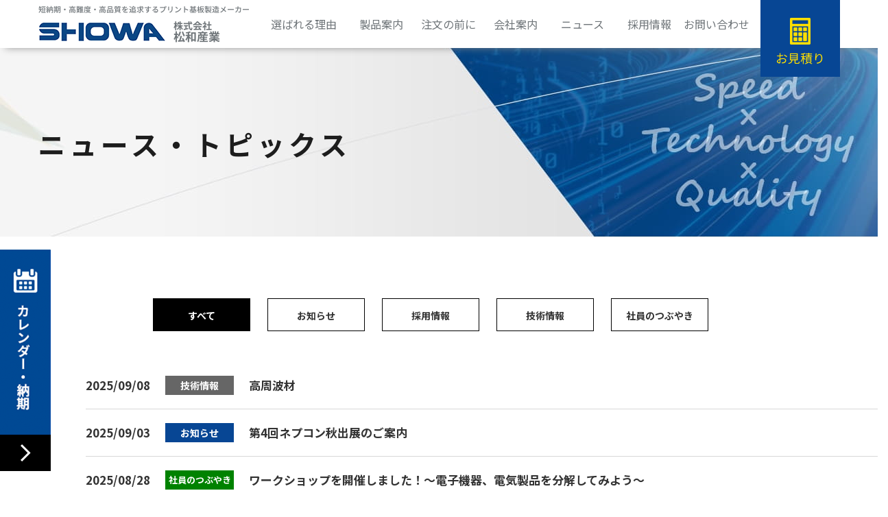

--- FILE ---
content_type: text/html; charset=UTF-8
request_url: https://www.showanet.jp/news
body_size: 40069
content:
<link rel="stylesheet" href="/data/css/views/news/index.css?v=0.0.1"> 
 



<!DOCTYPE html>
<html lang="ja">

<head>
    <meta charset="UTF-8">
    <meta name="viewport" content="width=device-width">
    <title>ニュース&amp;トピックス | プリント基板のことなら松和産業</title>
    <meta name="description" content="松和(しょうわ)産業の「ニュース&amp;トピックス」です。松阪市のSHOWA産業は短納期・高難度・高品質を追求するプリント基板製造メーカーです。">
    <meta name="keywords" content="">
    <meta http-equiv="X-UA-Compatible" content="IE=edge">

    <link rel="canonical" href="http://www.showanet.jp/news/">

    <!-- OGP -->
    <meta property="og:title" content="ニュース&amp;トピックス | プリント基板のことなら松和産業">
    <meta property="og:type" content="article">
    <meta property="og:url" content="http://www.showanet.jp/news/">
    <meta property="og:description" content="松和(しょうわ)産業の「ニュース&amp;トピックス」です。松阪市のSHOWA産業は短納期・高難度・高品質を追求するプリント基板製造メーカーです。">
    <meta property="og:site_name" content="タイトル">
     
    <!-- /OGP -->

     

    <!-- Disabled Auto link TelNo -->
    <meta name="format-detection" content="telephone=no">

    <link href="https://fonts.googleapis.com/css?family=Noto+Sans+JP:400,700|Noto+Serif+JP:400,700&amp;subset=japanese" rel="stylesheet">
    <link rel="stylesheet" href="/data/css/style.css?v=0.0.1">
    <link rel="icon" href="/data/img/common/pc/favicon.ico?v=0.0.1">

    <!-- Global site tag (gtag.js) - Google Analytics -->
    <script async src="https://www.googletagmanager.com/gtag/js?id=UA-115881443-23"></script>
    <script>
        window.dataLayer = window.dataLayer || [];

        function gtag() {
            dataLayer.push(arguments);
        }
        gtag('js', new Date());

        gtag('config', 'UA-115881443-23');
    </script>

     
</head>

<body>
    <header class="l-header block">
        <div class="u-layout">
            <nav class="l-global-nav block">
                 
                    <a href="/">
                        <picture>
                            <source media="(min-width:751px)" srcset="/data/img/common/pc/main_logo.png">
                            <source media="(max-width:750px)" srcset="/data/img/common/sp/main_logo.png">
                            <img class="l-global-nav__logo" src="/data/img/common/pc/main_logo.png" alt="松和産業">
                        </picture>
                    </a>
                     
                <p class="sp l-global-nav__trigger">
                    <button>
                        <span></span>
                        <span></span>
                        <span></span>
                        <p>MENU</p>
                    </button>
                </p>


                <ul class="l-global-nav__content">
                    <h3 class="sp"><a href="/">トップ</a></h3>
                    <li class="pc l-global-nav__menu v-hover has-child">
                        <a href="/reasons/">選ばれる理由　</a>
                        <ul class="l-global-nav__menu__content is-short2">
                            <li>
                                <a href="/reasons/speed/">
                                    <div>
                                        <img src="/data/img/common/pc/sub_img1.png">
                                    </div>

                                </a>
                                <p><a href="/reasons/delivery/">納期一覧</a></p>
                            </li>
                            <li>
                                <a href="/reasons/technology/">
                                    <div>
                                        <img src="/data/img/common/pc/sub_img2.png">
                                    </div>

                                </a>
                                <p>
                                    <a href="/reasons/equipment/"> 主要設備 </a>
                                    <br>
                                    <a href="/reasons/process/">製造工程</a>
                                </p>
                            </li>
                            <li>
                                <a href="/reasons/quality/">
                                    <div>
                                        <img src="/data/img/common/pc/sub_img3.png">
                                    </div>

                                </a>
                                <p>
                                    <a href="/reasons/education/">教育・研修 </a>
                                    <br>
                                    <a href="/reasons/eco/"> 環境・品質方針</a>

                                </p>
                            </li>
                        </ul>

                    </li>

                    <li class="sp l-global-nav__menu v-hover has-child">
                        <a href="/reasons/">選ばれる理由　</a>
                        <ul class="l-global-nav__menu__content">
                            <li>

                                <a href="/reasons/">チェンジ&チャレンジ</a>
                            </li>
                            <li>

                                <a href="/reasons/speed/"> スピード </a>

                            </li>
                            <li>

                                <a href="/reasons/technology/">テクノロジー </a>

                            </li>
                            <li>

                                <a href="/reasons/quality/">クオリティー </a>

                            </li>
                        </ul>

                    </li>
                    <li class="pc l-global-nav__menu v-hover has-child">
                        <a href="/product/">製品案内</a>
                        <ul class="l-global-nav__menu__content">
                            <li>
                                <a href="/product/1/">
                                    <div>
                                        <img src="/data/img/common/pc/sub2_img1.png">
                                    </div>

                                </a>

                            </li>
                            <li>
                                <a href="/product/2/">
                                    <div>
                                        <img src="/data/img/common/pc/sub2_img2.png">
                                    </div>

                                </a>

                            </li>
                            <li>
                                <a href="/product/3/">
                                    <div>
                                        <img src="/data/img/common/pc/sub2_img3.png">
                                    </div>

                                </a>

                            </li>
                            <li>
                                <a href="/product/4/">
                                    <div>
                                        <img src="/data/img/common/pc/sub2_img4.png">
                                    </div>

                                </a>

                            </li>
                            <li>
                                <a href="/product/5/">
                                    <div>
                                        <img src="/data/img/common/pc/sub2_img5.png">
                                    </div>

                                </a>

                            </li>
                            <li>
                                <a href="/product/6/">
                                    <div>
                                        <img src="/data/img/common/pc/sub2_img6.png">
                                    </div>

                                </a>

                            </li>
                            <li>
                                <a href="/product/others/">
                                    <div>
                                        <img src="/data/img/common/pc/sub2_img7.png">
                                    </div>

                                </a>

                            </li>
                        </ul>
                    </li>

                    <li class="sp l-global-nav__menu v-hover has-child">
                        <a href="/product/">製品案内</a>
                        <ul class="l-global-nav__menu__content">
                            <li>
                                <a href="/product/">
                                    製品案内一覧
                                </a>

                            </li>
                            <li>
                                <a href="/product/1/">
                                    一般貫通基板
                                </a>

                            </li>
                            <li>
                                <a href="/product/2/">
                                    高密度配線基板
                                </a>

                            </li>
                            <li>
                                <a href="/product/3/">
                                    高速通信・高周波対応基板
                                </a>

                            </li>
                            <li>
                                <a href="/product/4/">
                                    フレキシブル基板(FPC)
                                </a>

                            </li>
                            <li>
                                <a href="/product/5/">
                                    放熱・厚銅・高信頼性基板
                                </a>

                            </li>
                            <li>
                                <a href="/product/6/">
                                    特殊基板
                                </a>

                            </li>
                            <li>
                                <a href="/product/others/">
                                    種々のサービス
                                </a>

                            </li>

                        </ul>
                    </li>
                    <li class="pc l-global-nav__menu v-hover has-child">
                        <a href="/order/">注文の前に</a>
                        <ul class="l-global-nav__menu__content is-short">
                            <li>
                                <a class="l-global-nav__menu__content__link" href="/order/flow/">
                                    <div>
                                        <img src="/data/img/common/pc/sub3_img1.png">
                                    </div>

                                </a>

                            </li>
                            <li>
                                <a class="l-global-nav__menu__content__link" href="/order/faq/">
                                    <div>
                                        <img src="/data/img/common/pc/sub3_img2.png">
                                    </div>

                                </a>

                            </li>
                            <li>
                                <a class="l-global-nav__menu__content__link" href="/pdf/calender.pdf" target="_blank">
                                    <div>
                                        <img src="/data/img/common/pc/sub3_img3.png">
                                    </div>

                                </a>

                            </li>
                            <li>
                                <a class="l-global-nav__menu__content__link" href="/order/standard/">
                                    <div>
                                        <img src="/data/img/common/pc/sub3_img4.png">
                                    </div>

                                </a>

                            </li>

                        </ul>
                    </li>
                    <li class="sp l-global-nav__menu v-hover has-child">
                        <a href="/order/">注文の前に</a>
                        <ul class="l-global-nav__menu__content is-short">
                            <li>
                                <a href="/order/flow/">納品の流れ
                                </a>

                            </li>
                            <li>
                                <a href="/order/faq/">
                                    よくある質問

                                </a>

                            </li>
                            <li>
                                <a href="/pdf/calender.pdf">
                                    年間カレンダー

                                </a>

                            </li>
                            <li>
                                <a href="/order/standard/">
                                    製品規格・仕様

                                </a>

                            </li>

                        </ul>
                    </li>
                    <li class="pc l-global-nav__menu v-hover has-child">
                        <a href="/company/">会社案内</a>
                        <ul class="l-global-nav__menu__content is-short">
                            <li>
                                <a href="/company/philosophy/">
                                    <div>
                                        <img src="/data/img/common/pc/sub4_img1.png">
                                    </div>

                                </a>

                            </li>
                            <li>
                                <a href="/company/outline/">
                                    <div>
                                        <img src="/data/img/common/pc/sub4_img2.png">
                                    </div>

                                </a>

                            </li>


                        </ul>
                    </li>
                    <li class="sp l-global-nav__menu v-hover has-child">
                        <a href="/company/">会社案内</a>
                        <ul class="l-global-nav__menu__content is-short">
                            <li>
                                <a href="/company/philosophy/">
                                    代表メッセージ
                                </a>

                            </li>
                            <li>
                                <a href="/company/outline/">
                                    会社概要

                                </a>

                            </li>


                        </ul>
                    </li>
                    <li class="l-global-nav__menu is-news">
                        <a class="is-right" href="/news/">ニュース</a>
                        <picture>
                            <source media="(max-width:750px)" srcset="/data/img/common/sp/new_icon.svg">
                            <img src="/data/img/common/pc/new_icon.svg" alt="NEW" class="is-new-icon  
         
         
         
         
         
         
         
         
         
        ">
                        </picture>
                    </li>
                    <li class="l-global-nav__menu">
                        <a class="is-right" href="/recruit/">採用情報</a>
                    </li>
                    <li class="pc l-global-nav__menu">
                        <a href="/contact/">お問い合わせ</a>
                    </li>

                    <div class="sp l-global-nav__details">
                        <a class="l-global-nav__details__calculator" href="/estimate/">お見積り</a>
                        <a class="l-global-nav__details__mail" href="/contact/">お問い合わせ</a>

                    </div>
                </ul>
                <div class="l-global-nav__wrapper">
                    <a class="l-global-nav__mail" href="/estimate/">
                        お見積り
                    </a>
                </div>


            </nav>

        </div>

    </header>


    <main class="l-main p-main">
         

<div class="c-headline">
    <div class="u-layout">
        <h1 class="c-headline__text">ニュース・<br class="sp">トピックス</h1>
    </div>
</div>

<div class="u-layout">
    <ul class="v-categories">
         
        <li>
            <a class="is-active" href="/news">すべて</a>
        </li>
         
        <li>
            <a class="" href="/news?category=info">お知らせ</a>
        </li>
         
        <li>
            <a class="" href="/news?category=recruit">採用情報</a>
        </li>
         
        <li>
            <a class="" href="/news?category=technical">技術情報</a>
        </li>
         
        <li>
            <a class="" href="/news?category=tweets">社員のつぶやき</a>
        </li>
         
    </ul>

    <table class="v-news-list">
         
         
        <tr>
            <th class="v-news-list__head">2025/09/08</th>
            <td class="v-news-list__data is-label"><span class="c-label c-label--technical">技術情報</span></td>
            <td class="v-news-list__data"><a href="/news/post_228.html">高周波材</a></td>
        </tr>
         
        <tr>
            <th class="v-news-list__head">2025/09/03</th>
            <td class="v-news-list__data is-label"><span class="c-label c-label--info">お知らせ</span></td>
            <td class="v-news-list__data"><a href="/news/post_227.html">第4回ネプコン秋出展のご案内</a></td>
        </tr>
         
        <tr>
            <th class="v-news-list__head">2025/08/28</th>
            <td class="v-news-list__data is-label"><span class="c-label c-label--tweets">社員のつぶやき</span></td>
            <td class="v-news-list__data"><a href="/news/post_226.html">ワークショップを開催しました！～電子機器、電気製品を分解してみよう～</a></td>
        </tr>
         
        <tr>
            <th class="v-news-list__head">2025/06/17</th>
            <td class="v-news-list__data is-label"><span class="c-label c-label--info">お知らせ</span></td>
            <td class="v-news-list__data"><a href="/news/post_225.html">XPEDION多層板製造開始</a></td>
        </tr>
         
        <tr>
            <th class="v-news-list__head">2025/06/03</th>
            <td class="v-news-list__data is-label"><span class="c-label c-label--info">お知らせ</span></td>
            <td class="v-news-list__data"><a href="/news/post_224.html">明日から開催！JPCAshowへ出展いたします🎈</a></td>
        </tr>
         
        <tr>
            <th class="v-news-list__head">2025/04/25</th>
            <td class="v-news-list__data is-label"><span class="c-label c-label--info">お知らせ</span></td>
            <td class="v-news-list__data"><a href="/news/post_223.html">続：第1回関西ネプコンジャパン出展に際して</a></td>
        </tr>
         
        <tr>
            <th class="v-news-list__head">2025/04/22</th>
            <td class="v-news-list__data is-label"><span class="c-label c-label--info">お知らせ</span></td>
            <td class="v-news-list__data"><a href="/news/post_222.html">2025年GW休業のお知らせ</a></td>
        </tr>
         
        <tr>
            <th class="v-news-list__head">2025/04/01</th>
            <td class="v-news-list__data is-label"><span class="c-label c-label--tweets">社員のつぶやき</span></td>
            <td class="v-news-list__data"><a href="/news/post_221.html">松和産業にも春がやってきました🌸</a></td>
        </tr>
         
        <tr>
            <th class="v-news-list__head">2025/04/01</th>
            <td class="v-news-list__data is-label"><span class="c-label c-label--technical">技術情報</span></td>
            <td class="v-news-list__data"><a href="/news/post_220.html">多層FPC基板</a></td>
        </tr>
         
        <tr>
            <th class="v-news-list__head">2025/03/14</th>
            <td class="v-news-list__data is-label"><span class="c-label c-label--info">お知らせ</span></td>
            <td class="v-news-list__data"><a href="/news/post_219.html">2025年5月第1回ネプコン大阪出展のご案内</a></td>
        </tr>
         
        <tr>
            <th class="v-news-list__head">2025/01/20</th>
            <td class="v-news-list__data is-label"><span class="c-label c-label--info">お知らせ</span></td>
            <td class="v-news-list__data"><a href="/news/post_218.html">ネプコンジャパン2025へ出展いたします！</a></td>
        </tr>
         
        <tr>
            <th class="v-news-list__head">2024/11/25</th>
            <td class="v-news-list__data is-label"><span class="c-label c-label--technical">技術情報</span></td>
            <td class="v-news-list__data"><a href="/news/post_216.html">0.25Φﾄﾞﾘﾙ=THﾒｯｷ厚35μ仕様断面写真</a></td>
        </tr>
         
        <tr>
            <th class="v-news-list__head">2024/11/08</th>
            <td class="v-news-list__data is-label"><span class="c-label c-label--info">お知らせ</span></td>
            <td class="v-news-list__data"><a href="/news/post_217.html">🎍年末年始休業のお知らせ🎍</a></td>
        </tr>
         
        <tr>
            <th class="v-news-list__head">2024/10/07</th>
            <td class="v-news-list__data is-label"><span class="c-label c-label--info">お知らせ</span></td>
            <td class="v-news-list__data"><a href="/news/post_215.html">2024国際航空宇宙展 出展のお知らせ</a></td>
        </tr>
         
        <tr>
            <th class="v-news-list__head">2024/08/26</th>
            <td class="v-news-list__data is-label"><span class="c-label c-label--technical">技術情報</span></td>
            <td class="v-news-list__data"><a href="/news/post_214.html">厚銅基板に於いて</a></td>
        </tr>
         
        <tr>
            <th class="v-news-list__head">2024/08/20</th>
            <td class="v-news-list__data is-label"><span class="c-label c-label--info">お知らせ</span></td>
            <td class="v-news-list__data"><a href="/news/post_213.html">9月4日～6日に開催されるネプコン秋出展のご案内</a></td>
        </tr>
         
        <tr>
            <th class="v-news-list__head">2024/08/05</th>
            <td class="v-news-list__data is-label"><span class="c-label c-label--info">お知らせ</span></td>
            <td class="v-news-list__data"><a href="/news/post_212.html">⛵夏季休暇のお知らせ🌊</a></td>
        </tr>
         
        <tr>
            <th class="v-news-list__head">2024/06/24</th>
            <td class="v-news-list__data is-label"><span class="c-label c-label--info">お知らせ</span></td>
            <td class="v-news-list__data"><a href="/news/post_211.html">COMNEXT 第2回［次世代］通信技術＆ソリューション展 出展のお知らせ</a></td>
        </tr>
         
        <tr>
            <th class="v-news-list__head">2024/06/07</th>
            <td class="v-news-list__data is-label"><span class="c-label c-label--info">お知らせ</span></td>
            <td class="v-news-list__data"><a href="/news/post_210.html">JPCA Show 2024 出展のお知らせ</a></td>
        </tr>
         
        <tr>
            <th class="v-news-list__head">2024/05/24</th>
            <td class="v-news-list__data is-label"><span class="c-label c-label--technical">技術情報</span></td>
            <td class="v-news-list__data"><a href="/news/post_209.html">銅インレイの仕様について</a></td>
        </tr>
         
    </table>

     
    <ul class="c-pagination">
         
         
        <li class="c-pagination__list c-pagination__list--page">
             
            <span>1</span>
             
        </li>
         
        <li class="c-pagination__list c-pagination__list--page">
             
            <a href="../news?p=2">2</a>
             
        </li>
         
        <li class="c-pagination__list c-pagination__list--page">
             
            <a href="../news?p=3">3</a>
             
        </li>
         
        <li class="c-pagination__list c-pagination__list--page">
             
            <a href="../news?p=4">4</a>
             
        </li>
         
        <li class="c-pagination__list c-pagination__list--page">
             
            <a href="../news?p=5">5</a>
             
        </li>
         
         
        <li class="c-pagination__list c-pagination__list--arrow">
            <a href="../news?p=2">
                <picture>
                    <source media="(min-width:751px)" srcset="/data/img/common/pc/pagination_arrow-right.png">
                    <source media="(max-width:750px)" srcset="/data/img/common/sp/pagination_arrow-right.png">
                    <img src="/data/img/common/pc/pagination_arrow-right.png" alt="">
                </picture>
            </a>
        </li>
         
    </ul>
     
</div>

 
    </main>
    <a id="backtotop" class="l-footer__pagetop animated">
        <div class="l-footer__pagetop__btn"></div>
    </a>

     
    <div class="l-sidenav">
        <picture>
            <source media="(min-width:751px)" srcset="/data/img/common/pc/side_navicon.png">
            <source media="(max-width:750px)" srcset="/data/img/common/sp/side_navicon.png">
            <img src="/data/img/common/pc/side_navicon.png" class="l-sidenav__img">
        </picture>
        <div class="l-sidenav__inner">
            <div class="l-sidenav__calendar">
                <h3 class="l-sidenav__calendar__title">営業日カレンダー</h3>
                <a href="/pdf/calender.pdf" target="_blank" class="l-sidenav__calendar__pdf">年間カレンダー</a>
                <p>CALENDAR</p>
                <div class=l-sidenav__calendar__box>
                    <div class="l-sidenav__calendar__box__table">
                        <div id="current" class="l-sidenav__calendar__box__table__wrapper">
                        </div>
                    </div>
                    <div class="l-sidenav__calendar__box__table has-noborder">
                        <div id="next" class="l-sidenav__calendar__box__table__wrapper is-left">
                        </div>

                    </div>

                </div>
                <span>休業日</span>

            </div>
            <div class="l-sidenav__buttons">
                <a href="/reasons/delivery/" class="l-sidenav__buttons__1">納期一覧</a>
                <a href="/contact/" class="l-sidenav__buttons__2">お問い合わせ</a>
                <a href="/estimate/" class="l-sidenav__buttons__3">お見積り</a>
            </div>
        </div>
    </div>
     

    <div class="sp u-layout">
        <!-- <img class="v-calendar sp" src="/data/img/views/index/sp/calendar_dummy.png" alt=""> -->
        <div class="l-calendar sp">
            <h3>営業日カレンダー</h3>
            <div id="current-sp" class="l-calendar__table">
            </div>
        </div>
    </div>





    <footer class="l-footer">
        <!-- <p class="l-footer__pagetop"><a class="l-footer__pagetop__button" href="#">ページトップ</a></p> -->

        <div class="l-footer__inner">
            <div class="l-footer__content u-layout">
                <div class="l-footer__info">
                    <h2 class="l-footer__info__head">
                        <a href="/">
                            <picture>
                                <source media="(min-width:751px)" srcset="/data/img/common/pc/logo_footer.png">
                                <source media="(max-width:750px)" srcset="/data/img/common/sp/logo_footer.png">
                                <img src="/data/img/common/pc/logo_footer.png">
                            </picture>

                        </a>
                    </h2>
                    <div class="l-footer__info__wrapper pc">
                        <div class="l-footer__info__subheading">
                            <p>本社</p>
                            <a class="l-footer__info__subheading__access" target="_blank"
                                href="https://www.google.co.jp/maps?f=q&source=s_q&hl=ja&geocode&q=%E6%9D%BE%E5%92%8C%E7%94%A3%E6%A5%AD&sll=34.607789,136.555316&sspn=0.004221,0.009645&ie=UTF8&hq=%E6%9D%BE%E5%92%8C%E7%94%A3%E6%A5%AD&hnear&z=17&iwloc=B">ACCESS</a>
                        </div>
                        <p>
                            〒515-0001 　三重県松阪市大口町1624-1 <br>
                            TEL:0598-52-1855　FAX:0598-51-1906
                        </p>
                        <div class="l-footer__info__subheading">
                            <p>関東営業所
                            </p>
                            <a class="l-footer__info__subheading__access" target="_blank" href="/data/img/common/pc/kanto_eigyosho.bmp">ACCESS</a>

                        </div>
                        <p>
                            〒102-0093 　東京都千代田区平河町2-14-5 松和産業ビル <br>
                            TEL:03-6272-5002　FAX:03-6272-5003
                        </p>
                        <div class="l-footer__info__subheading">
                            <p>関西営業所</p>
                            <a class="l-footer__info__subheading__access" target="_blank" href="/data/img/common/pc/kansai_eigyosho.bmp">ACCESS</a>
                        </div>
                        <p>
                            〒612-8275 　京都府京都市伏見区納所町544-3 <br>
                            TEL:075-925-8003　FAX:075-925-8004
                        </p>
                    </div>

                </div>

                <div class="l-footer__sitemap u-pc-flex u-pc-flex-justify-space-between">

                    <ul class="l-footer__sitemap__col is-small">
                        <a href="/reasons/">
                            <h4>選ばれる理由</h4>
                        </a>

                        <li class="l-footer__sitemap__menu">
                            <a href="/reasons/speed/">スピード</a>
                            <ul>
                                <li><a href="/reasons/delivery/">納期一覧</a></li>
                            </ul>
                        </li>
                        <li class="l-footer__sitemap__menu"><a href="/reasons/technology/">テクノロジー</a>
                            <ul>
                                <li><a href="/reasons/equipment/">主要設備</a></li>
                                <li><a href="/reasons/process/">製造工程</a></li>
                            </ul>
                        </li>
                        <li class="l-footer__sitemap__menu"><a href="/reasons/quality/">クオリティー</a>
                            <ul>
                                <li><a href="/reasons/education/">教育・研修</a></li>
                                <li><a href="/reasons/eco/">環境・品質方針</a></li>
                            </ul>
                        </li>


                    </ul>
                    <ul class="l-footer__sitemap__col">
                        <a href="/product/">
                            <h4>製品案内</h4>
                        </a>
                        <li class="l-footer__sitemap__menu has-nomargin"><a href="/product/1/">一般貫通基板</a></li>
                        <li class="l-footer__sitemap__menu has-nomargin"><a href="/product/2/">高密度配線基板</a></li>
                        <li class="l-footer__sitemap__menu has-nomargin"><a href="/product/3/">高速通信・高周波対応基板</a></li>
                        <li class="l-footer__sitemap__menu has-nomargin"><a href="/product/4/">フレキシブル基板(FPC)</a></li>
                        <li class="l-footer__sitemap__menu has-nomargin"><a href="/product/5/">放熱・厚銅・高信頼性基板</a></li>
                        <li class="l-footer__sitemap__menu has-nomargin"><a href="/product/6/">特殊基板</a></li>
                        <li class="l-footer__sitemap__menu has-nomargin"><a href="/product/others/">種々のサービス</a></li>

                    </ul>
                    <ul class="pc l-footer__sitemap__col is-small">
                        <a href="/order/">
                            <h4>注文の前に</h4>
                        </a>
                        <li class="l-footer__sitemap__menu has-nomargin"><a href="/order/flow/">納品の流れ</a></li>
                        <li class="l-footer__sitemap__menu has-nomargin"><a href="/order/faq/">よくある質問</a></li>
                        <li class="l-footer__sitemap__menu has-nomargin"><a href="/pdf/calender.pdf">年間カレンダー</a></li>
                        <li class="l-footer__sitemap__menu has-nomargin"><a href="/order/standard/">規格・仕様</a></li>
                        <a href="/company/">
                            <h4 class="has-margin">会社案内</h4>
                        </a>
                        <li class="l-footer__sitemap__menu has-nomargin"><a href="/company/philosophy/">理念・ビジョン
                            </a></li>
                        <li class="l-footer__sitemap__menu has-nomargin"><a href="/company/outline/">会社概要</a></li>
                    </ul>
                    <ul class="sp l-footer__sitemap__col is-small">
                        <a href="/order/">
                            <h4 class="has-margin">注文の前に</h4>
                        </a>
                        <li class="l-footer__sitemap__menu has-nomargin"><a href="/order/flow/">納品の流れ</a></li>
                        <li class="l-footer__sitemap__menu has-nomargin"><a href="/order/faq/">よくある質問</a></li>
                        <li class="l-footer__sitemap__menu has-nomargin"><a href="/pdf/calender.pdf">年間カレンダー</a></li>
                        <li class="l-footer__sitemap__menu has-nomargin"><a href="/order/standard/">規格・仕様</a></li>

                    </ul>
                    <ul class="sp l-footer__sitemap__col">
                        <a href="/company/">
                            <h4 class="has-margin">会社案内</h4>
                        </a>
                        <li class="l-footer__sitemap__menu has-nomargin"><a href="/company/philosophy/">理念・ビジョン
                            </a></li>
                        <li class="l-footer__sitemap__menu has-nomargin"><a href="/company/outline/">会社概要</a></li>

                    </ul>
                    <ul class="l-footer__sitemap__col is-wide has-margin">
                        <a class="is-wide" href="/news/">
                            <h4>ニュース&トピックス</h4>
                        </a>
                        <a class="is-wide" href="/recruit/">
                            <h4 class="has-margin3">採用情報</h4>
                        </a>
                        <a href="/estimate/" class="l-footer__sitemap__col__calculator">お見積り</a>
                        <a href="/contact/" class="l-footer__sitemap__col__mail">お問い合わせ</a>
                    </ul>
                </div>
                <div class="l-footer__info sp">
                    <div class="l-footer__info__wrapper sp">
                        <div class="l-footer__info__subheading">
                            <p>本社</p>
                            <a class="l-footer__info__subheading__map" target="_blank"
                                href="https://www.google.co.jp/maps?f=q&source=s_q&hl=ja&geocode&q=%E6%9D%BE%E5%92%8C%E7%94%A3%E6%A5%AD&sll=34.607789,136.555316&sspn=0.004221,0.009645&ie=UTF8&hq=%E6%9D%BE%E5%92%8C%E7%94%A3%E6%A5%AD&hnear&z=17&iwloc=B"><img
                                    class="sp" src="/data/img/common/sp/location_icon.png"></a>
                        </div>
                        <p>
                            〒515-0001 　<br>三重県松阪市大口町1624-1 <br>
                            <a href="tel:0598-52-1855">TEL:0598-52-1855</a>　FAX:0598-51-1906
                        </p>
                        <div class="l-footer__info__subheading">
                            <p>関東営業所
                            </p>
                            <a class="l-footer__info__subheading__map" target="_blank" href="/data/img/common/pc/kanto_eigyosho.bmp"><img class="sp" src="/data/img/common/sp/location_icon.png"></a>
                        </div>
                        <p>
                            〒102-0093 <br>東京都千代田区平河町2-14-5 松和産業ビル <br>
                            <a href="tel:03-6272-5002">TEL:03-6272-5002</a>　FAX:03-6272-5003
                        </p>
                        <div class="l-footer__info__subheading">
                            <p>関西営業所</p>
                            <a class="l-footer__info__subheading__map" target="_blank" href="/data/img/common/pc/kansai_eigyosho.bmp"><img class="sp" src="/data/img/common/sp/location_icon.png"></a>
                        </div>
                        <p>
                            〒612-8275 <br> 京都府京都市伏見区納所町544-3 <br>
                            <a href="tel:075-925-8003">TEL:075-925-8003</a>　FAX:075-925-8004
                        </p>
                    </div>
                </div>

                <a class="l-global-nav__logo-link" href="/reasons/eco/">
                    <img class="l-icons sp" src="/data/img/common/pc/footer_icons.png">
                </a>


            </div>
            <div class="pc u-layout">
                <div class="l-footer__icons">
                    <ul>
                        <li>
                            <a href="https://www.facebook.com/showasangyokiban/" target="_blank"> <img class="l-global-nav__logo" src="/data/img/common/pc/fb_logo.png"></a>
                        </li>
                        <li class="is-twitter">
                            <a href="https://twitter.com/showakiban" target="_blank">
                                <img src="/data/img/common/pc/twitter_logo.png">
                            </a>
                        </li>
                        <li class="is-youtube">
                            <a href="https://www.youtube.com/channel/UCPFCUQdtrlWdXzsbS4mCQHw/videos" target="_blank">
                                <img src="/data/img/common/pc/youtube_logo.png">
                            </a>
                        </li>
                        <li>
                            <a class="l-global-nav__logo-link" href="/reasons/eco/">
                                <img class="l-global-nav__logo" src="/data/img/common/pc/footer_icons.png">
                            </a>
                        </li>
                    </ul>
                </div>
            </div>

        </div>


        <p class="l-footer__copyright">2009 ©︎ showanet.jp</p>
    </footer>

    <script type="text/javascript" src="/data/js/common/jquery.min.js?v=0.0.1"></script>
    <script type="text/javascript" src="/data/js/common/jquery.lh.js?v=0.0.1"></script>
    <script type="text/javascript" src="/data/js/common/scrollfire/dist/ScrollFire.min.js?v=0.0.1"></script>
    <script type="text/javascript" src="/common/js/jquery.lh.calender.js?v=0.0.1"></script>
    <script type="text/javascript" src="/data/js/common/base.js?v=0.0.1"></script>

    <script src="/data/js/views/news/lists.js" charset="UTF-8"></script> 
</body>

</html>

--- FILE ---
content_type: text/css
request_url: https://www.showanet.jp/data/css/views/news/index.css?v=0.0.1
body_size: 2466
content:
.v-categories {
  display: flex;
  justify-content: center;
  align-items: center;
  list-style: none;
  margin: 0 70px 45px;
}
.v-categories > li {
  margin-right: 25px;
  width: 142px;
  height: 48px;
  border: 1px solid #000000;
}
.v-categories > li > a {
  display: inline-block;
  width: 100%;
  height: 100%;
  line-height: 48px;
  text-align: center;
  text-decoration: none;
  color: #333333;
  font-weight: bold;
  font-size: 14px;
}
.v-categories > li > a.is-active {
  color: #FFFFFF;
  background: #000000;
}

.v-news-list {
  border-collapse: collapse;
  width: 100%;
  font-weight: bold;
  font-size: 17px;
  margin: 0 70px 90px;
}
.v-news-list__head {
  border-bottom: 1px solid #D8D8D8;
  padding: 20px 22px 20px 0;
  white-space: nowrap;
  width: 1em;
  color: #333333;
}
.v-news-list__data {
  border-bottom: 1px solid #D8D8D8;
  padding: 20px 0;
}
.v-news-list__data > a {
  text-decoration: none;
  color: #333333;
}
.v-news-list__data.is-label {
  padding: 20px 22px 20px 0;
  width: 100px;
}
.v-news-list__data.is-label > span {
  width: 100px;
  font-size: 14px;
}
.v-news-list__data.is-label > span.c-label--tweets {
  font-size: 13px;
}
@media screen and (max-width: 750px) {
  .v-news-list__data.is-label > span.c-label--tweets {
    font-size: 1.3rem;
  }
}

/**
 * For SP Layout
 */
@media screen and (max-width: 750px) {
  .v-categories {
    display: -ms-grid;
    display: grid;
    -ms-grid-columns: 1fr 0.4rem 1fr 0.4rem 1fr 0.4rem 1fr 0.4rem 1fr;
    grid-template-columns: 1fr 1fr 1fr 1fr 1fr;
    grid-column-gap: 0.4rem;
    margin: 0 0 1rem;
  }
  .v-categories > li {
    margin-right: 1rem;
    width: 100%;
    height: 4rem;
  }
  .v-categories > li:last-child {
    margin-right: 0;
  }
  .v-categories > li > a {
    line-height: 4rem;
    font-size: 1.3rem;
  }
  .v-categories > li > a.is-tweets {
    font-size: 1.2rem;
    line-height: 1.5;
    white-space: break-spaces;
  }

  .v-news-list {
    font-size: 1.5rem;
    margin: 0 0 5rem;
  }
  .v-news-list tr {
    display: flex;
    align-items: center;
    flex-wrap: wrap;
    width: 100%;
  }
  .v-news-list__head {
    border: none;
    padding: 1.8rem 3rem 0.8rem 0;
    display: inline-block;
    width: unset;
  }
  .v-news-list__data {
    padding: 0 0 1.8rem 0;
    display: block;
    width: 100%;
  }
  .v-news-list__data.is-label {
    display: inline-block;
    border: none;
    padding: 1.8rem 0 0.8rem;
  }
  .v-news-list__data.is-label > span {
    width: 10rem;
    font-size: 1.3rem;
  }
}
/*# sourceMappingURL=index.css.map */

--- FILE ---
content_type: text/css
request_url: https://www.showanet.jp/data/css/style.css?v=0.0.1
body_size: 75846
content:
html{-webkit-box-sizing:border-box;box-sizing:border-box;-webkit-text-size-adjust:100%;word-break:normal;-moz-tab-size:4;-o-tab-size:4;tab-size:4}*,::before,::after{background-repeat:no-repeat;-webkit-box-sizing:inherit;box-sizing:inherit}::before,::after{text-decoration:inherit;vertical-align:inherit}*{padding:0;margin:0}hr{overflow:visible;height:0;color:inherit}details,main{display:block}summary{display:list-item}small{font-size:80%}[hidden]{display:none}abbr[title]{border-bottom:none;text-decoration:underline;-webkit-text-decoration:underline dotted;text-decoration:underline dotted}a{background-color:transparent}a:active,a:hover{outline-width:0}code,kbd,pre,samp{font-family:monospace,monospace}pre{font-size:1em}b,strong{font-weight:bolder}sub,sup{font-size:75%;line-height:0;position:relative;vertical-align:baseline}sub{bottom:-0.25em}sup{top:-0.5em}table{border-color:inherit;text-indent:0}iframe{border-style:none}input{border-radius:0}[type=number]::-webkit-inner-spin-button,[type=number]::-webkit-outer-spin-button{height:auto}[type=search]{-webkit-appearance:textfield;outline-offset:-2px}[type=search]::-webkit-search-decoration{-webkit-appearance:none}textarea{overflow:auto;resize:vertical}button,input,optgroup,select,textarea{font:inherit}optgroup{font-weight:bold}button{overflow:visible}button,select{text-transform:none}button,[type=button],[type=reset],[type=submit],[role=button]{cursor:pointer}button::-moz-focus-inner,[type=button]::-moz-focus-inner,[type=reset]::-moz-focus-inner,[type=submit]::-moz-focus-inner{border-style:none;padding:0}button:-moz-focusring,[type=button]::-moz-focus-inner,[type=reset]::-moz-focus-inner,[type=submit]::-moz-focus-inner{outline:1px dotted ButtonText}button,html [type=button],[type=reset],[type=submit]{-webkit-appearance:button}button,input,select,textarea{background-color:transparent;border-style:none}a:focus,button:focus,input:focus,select:focus,textarea:focus{outline-width:0}select{-moz-appearance:none;-webkit-appearance:none}select::-ms-expand{display:none}select::-ms-value{color:currentColor}legend{border:0;color:inherit;display:table;max-width:100%;white-space:normal;max-width:100%}::-webkit-file-upload-button{-webkit-appearance:button;color:inherit;font:inherit}[disabled]{cursor:default}img{border-style:none}progress{vertical-align:baseline}[aria-busy=true]{cursor:progress}[aria-controls]{cursor:pointer}[aria-disabled=true]{cursor:default}html{font:10px/1.7 "Noto Sans JP","ヒラギノ角ゴ Pro W3","Hiragino Kaku Gothic Pro","メイリオ",Meiryo,Verdana,sans-serif}body{color:#1d1d1d;font-size:1.5rem;min-width:1200px;-webkit-text-size-adjust:none}img{border:0;vertical-align:top}sup{font-size:.6em;vertical-align:super}a{color:#1183c0;text-decoration:underline}a:hover{text-decoration:none}@media screen and (min-width: 751px){.sp{display:none}}@media screen and (max-width: 750px){.pc{display:none}html{font-size:2.6666666667vw}body{min-width:0;padding-top:5rem}img{max-width:100%}}.l-footer{margin-top:0;border-top:60px solid #ffdf00;background:#f4f4f4}.l-footer__icons{float:right;width:700px;margin-top:-150px}.l-footer__icons>ul{list-style:none;display:-webkit-box;display:-ms-flexbox;display:flex;-webkit-box-align:center;-ms-flex-align:center;align-items:center;margin-top:33px}.l-footer__icons>ul>li{margin-right:25px}.l-footer__icons>ul>li:hover{opacity:.7}.l-footer__icons>ul>li.is-youtube{margin-right:123px}.l-footer__pagetop{position:fixed;bottom:55px;cursor:pointer;right:20px;z-index:100;text-decoration:none;opacity:0;pointer-events:none;-webkit-transition:opacity .3s;transition:opacity .3s}.l-footer__pagetop.is-show{opacity:1;pointer-events:all}.l-footer__pagetop__btn{background:url("/data/img/common/pc/page_top.png") no-repeat;background-size:contain;height:80px;width:60px}.l-footer__inner{padding:40px 0 34px}.l-footer__content{-webkit-box-align:start;-ms-flex-align:start;align-items:flex-start;display:-webkit-box;display:-ms-flexbox;display:flex;-webkit-box-pack:justify;-ms-flex-pack:justify;justify-content:space-between}.l-footer__info{width:384px}.l-footer__info__wrapper>p{line-height:1.4}.l-footer__info__subheading{display:-webkit-box;display:-ms-flexbox;display:flex;margin-top:35px}.l-footer__info__subheading>p{color:#074694;font-size:17px;width:95px;font-weight:bold}.l-footer__info__subheading__access{width:88px;display:inline-block;background:#074694;color:#ffdf00;font-size:14px;padding-left:8px;padding-bottom:20px;height:17px;line-height:1.4;margin-top:4px;text-decoration:none}.l-footer__info__subheading__access:hover{opacity:.7}.l-footer__info__subheading__access::after{content:"";background:url("/data/img/common/pc/yellow_arrow.png") center no-repeat;background-size:contain;height:10px;width:11px;margin-left:10px;display:inline-block}.l-footer__info__subheading__map{display:none}.l-footer__info__head{margin-bottom:15px}.l-footer__info__button{background:#888;color:#fff;display:block;font-size:1.8rem;font-weight:normal;height:40px;line-height:40px;text-align:center;text-decoration:none;width:120px}.l-footer__info__button:hover{background:#666}.l-footer__sitemap{width:754px}.l-footer__sitemap__col{width:33.33%;border-left:1px solid #d8d8d8;padding:0 22px}.l-footer__sitemap__col.is-small{width:25%}.l-footer__sitemap__col>a{text-decoration:none}.l-footer__sitemap__col>a>h4{font-size:17px;color:#074694}.l-footer__sitemap__col>a>h4:hover{color:#ffdf00}.l-footer__sitemap__col>a>h4.has-margin{margin-top:34px}.l-footer__sitemap__col>a>h4.has-margin2{margin-top:15px}.l-footer__sitemap__col>a>h4.has-margin3{margin-top:15px}.l-footer__sitemap__col__mail{background:#000;color:#fff;text-decoration:none;height:45px;width:170px;display:-webkit-box;display:-ms-flexbox;display:flex;-webkit-box-pack:center;-ms-flex-pack:center;justify-content:center;-webkit-box-align:center;-ms-flex-align:center;align-items:center;margin-top:15px}.l-footer__sitemap__col__mail:hover{opacity:.7}.l-footer__sitemap__col__mail::before{content:"";display:inline-block;margin-right:10px;background:url("/data/img/common/pc/mail_icon.png") center no-repeat;background-size:contain;width:21px;height:16px}.l-footer__sitemap__col__calculator{background:#074694;text-decoration:none;height:45px;width:170px;display:-webkit-box;display:-ms-flexbox;display:flex;-webkit-box-pack:center;-ms-flex-pack:center;justify-content:center;-webkit-box-align:center;-ms-flex-align:center;align-items:center;color:#ffdf00;margin-top:33px}.l-footer__sitemap__col__calculator:hover{opacity:.7}.l-footer__sitemap__col__calculator::before{content:"";display:inline-block;margin-right:10px;background:url("/data/img/common/pc/calculator_icon.png") center no-repeat;background-size:contain;width:19px;height:24px}.l-footer__sitemap__menu{list-style:none;margin-bottom:20px}.l-footer__sitemap__menu>a{color:#333;text-decoration:none;font-size:14px}.l-footer__sitemap__menu>a:hover{color:#074694}.l-footer__sitemap__menu.has-nomargin{margin-bottom:0}.l-footer__sitemap__menu>ul>li{list-style:none;text-indent:10px}.l-footer__sitemap__menu>ul>li>a{color:#333;text-decoration:none;font-size:14px}.l-footer__sitemap__menu>ul>li>a:hover{color:#074694}.l-footer__copyright{font-size:14px;line-height:40px;text-align:center;background:#074694;color:#fff;border-bottom:9px solid #ffdf00;letter-spacing:3px}@media screen and (max-width: 750px){.l-icons{margin-top:5rem}.l-footer{margin-top:4rem;border-top:3.8rem solid #ffdf00}.l-footer__icons{float:right;width:auto;margin-top:-150px}.l-footer__icons>ul{list-style:none;display:-webkit-box;display:-ms-flexbox;display:flex;-webkit-box-align:center;-ms-flex-align:center;align-items:center}.l-footer__icons>ul>li{margin-right:40px}.l-footer__icons>ul>li.is-twitter{margin-right:207px}.l-footer__pagetop{position:fixed;bottom:10px;cursor:pointer;right:20px;z-index:100;display:none;text-decoration:none}.l-footer__pagetop.is-show{opacity:1;pointer-events:all;display:block}.l-footer__pagetop__btn{background:url("/data/img/common/pc/page_top.png") no-repeat;background-size:contain;height:8rem;width:6rem}.l-footer__inner{padding:1rem 0 2rem}.l-footer__content{-webkit-box-align:start;-ms-flex-align:start;align-items:flex-start;display:-webkit-box;display:-ms-flexbox;display:flex;-webkit-box-pack:justify;-ms-flex-pack:justify;justify-content:space-between;-ms-flex-wrap:wrap;flex-wrap:wrap}.l-footer__info{width:100%;display:-webkit-box;display:-ms-flexbox;display:flex;-webkit-box-pack:justify;-ms-flex-pack:justify;justify-content:space-between;-ms-flex-wrap:wrap;flex-wrap:wrap;margin-top:1rem}.l-footer__info__wrapper{width:100%}.l-footer__info__wrapper>p{font-size:1.4rem;font-weight:bold;position:relative}.l-footer__info__wrapper>p>a{text-decoration:none;color:#1d1d1d}.l-footer__info__subheading{display:-webkit-box;display:-ms-flexbox;display:flex;margin-top:3rem;position:relative}.l-footer__info__subheading>p{color:#074694;font-size:1.7rem;width:auto;font-weight:bold}.l-footer__info__subheading__access{display:none}.l-footer__info__subheading__map{display:block;width:4rem;position:absolute;top:0;right:0}.l-footer__info__head{margin-bottom:15px}.l-footer__info__button{background:#888;color:#fff;display:block;font-size:1.8rem;font-weight:normal;height:40px;line-height:40px;text-align:center;text-decoration:none;width:120px}.l-footer__info__button:hover{background:#666}.l-footer__sitemap{width:100%;display:-webkit-box;display:-ms-flexbox;display:flex;-ms-flex-wrap:wrap;flex-wrap:wrap;-webkit-box-pack:justify;-ms-flex-pack:justify;justify-content:space-between}.l-footer__sitemap__col{width:53%;border-left:none;padding:0 0}.l-footer__sitemap__col.has-margin{margin-top:2rem}.l-footer__sitemap__col.is-small{width:46%}.l-footer__sitemap__col.is-wide{width:auto;display:-webkit-box;display:-ms-flexbox;display:flex;-ms-flex-wrap:wrap;flex-wrap:wrap;margin-left:-2.8rem;margin-right:-2.8rem}.l-footer__sitemap__col.is-wide>h4{padding-left:2.5rem}.l-footer__sitemap__col>a.is-wide{display:block;width:100%;margin-left:3rem}.l-footer__sitemap__col>a>h4{font-size:1.8rem;color:#074694;width:100%}.l-footer__sitemap__col>a>h4.has-margin{margin-top:2rem}.l-footer__sitemap__col>a>h4.has-margin2{margin-top:2rem}.l-footer__sitemap__col>a>h4.has-margin3{margin-top:.5rem}.l-footer__sitemap__col__mail{background:#000;color:#fff;text-decoration:none;height:6rem;width:50%;display:-webkit-box;display:-ms-flexbox;display:flex;-webkit-box-pack:center;-ms-flex-pack:center;justify-content:center;-webkit-box-align:center;-ms-flex-align:center;align-items:center;margin-top:3.5rem}.l-footer__sitemap__col__mail::before{content:"";display:inline-block;margin-right:10px;background:url("/data/img/common/sp/mail_icon.png") center no-repeat;background-size:contain;width:2.1rem;height:1.6rem}.l-footer__sitemap__col__calculator{background:#074694;text-decoration:none;height:6rem;width:50%;display:-webkit-box;display:-ms-flexbox;display:flex;-webkit-box-pack:center;-ms-flex-pack:center;justify-content:center;-webkit-box-align:center;-ms-flex-align:center;align-items:center;color:#ffdf00;margin-top:3.5rem}.l-footer__sitemap__col__calculator::before{content:"";display:inline-block;margin-right:10px;background:url("/data/img/common/sp/ycalculator_icon.png") center no-repeat;background-size:contain;width:1.9rem;height:2.4rem}.l-footer__sitemap__menu{list-style:none;margin-bottom:0}.l-footer__sitemap__menu>a{color:#333;text-decoration:none;font-size:1.4rem}.l-footer__sitemap__menu.has-nomargin{margin-bottom:0}.l-footer__sitemap__menu>ul>li{list-style:none;text-indent:.8rem}.l-footer__sitemap__menu>ul>li>a{color:#333;text-decoration:none;font-size:1.4rem}.l-footer__copyright{font-size:1.2rem;line-height:40px;text-align:center;background:#074694;color:#fff}}.l-header{padding:5px 0;-webkit-box-shadow:5px 2px 11px -3px #888;box-shadow:5px 2px 11px -3px #888;position:relative;z-index:999;background:#fff;top:0;position:fixed;width:100%}.l-header__inner{-webkit-box-align:center;-ms-flex-align:center;align-items:center;display:-webkit-box;display:-ms-flexbox;display:flex;-webkit-box-pack:justify;-ms-flex-pack:justify;justify-content:space-between}.l-header__logo>a{background:#888;color:#fff;display:block;font-size:2.4rem;font-weight:normal;height:60px;line-height:60px;text-align:center;text-decoration:none;width:150px}.l-header__logo>a:hover{background:#666}@media screen and (max-width: 750px){.l-header{background:#fff;left:0;margin:0 auto;padding:0;position:fixed;right:0;top:0;z-index:999}.l-header__inner{height:5rem}.l-header__logo>a{font-size:1.4rem;height:3.2rem;line-height:3.2rem;width:8rem}}.l-main{margin-bottom:0;margin-top:70px}@media screen and (max-width: 750px){.l-main{margin-bottom:12rem;margin-top:0}}.l-global-nav{display:-webkit-box;display:-ms-flexbox;display:flex;-webkit-box-pack:justify;-ms-flex-pack:justify;justify-content:space-between;-webkit-box-align:center;-ms-flex-align:center;align-items:center;position:relative}.l-global-nav__content{border-right:1px solid #fff;display:-webkit-box;display:-ms-flexbox;display:flex;height:46px;-webkit-box-pack:justify;-ms-flex-pack:justify;justify-content:space-between;width:700px;margin-right:130px}.l-global-nav__wrapper{position:absolute;right:0;top:-5px}.l-global-nav__mail{background:#074694;width:116px;height:112px;color:#ffdf00;font-size:18px;display:-webkit-box;display:-ms-flexbox;display:flex;-webkit-box-align:center;-ms-flex-align:center;align-items:center;text-decoration:none;-webkit-box-pack:center;-ms-flex-pack:center;justify-content:center;position:relative;padding-top:55px}.l-global-nav__mail::after{content:"";width:32px;height:41px;background:url("/data/img/common/pc/ycalculator_icon.png") no-repeat;background-size:contain;position:absolute;left:50%;top:25px;-webkit-transform:translate(-50%, 0);transform:translate(-50%, 0)}.l-global-nav__menu{height:46px;list-style:none;width:20%}.l-global-nav__menu__content{display:-webkit-box;display:-ms-flexbox;display:flex;-webkit-box-pack:justify;-ms-flex-pack:justify;justify-content:space-between;-ms-flex-wrap:wrap;flex-wrap:wrap;position:absolute;background:#2d2d2d;z-index:1;width:1170px;color:#000;top:150%;left:50%;-webkit-transform:translate(-50%, 0);transform:translate(-50%, 0);list-style:none;padding:0 78px 0;height:0;-webkit-transition:all .4s;transition:all .4s;overflow:hidden}.l-global-nav__menu__content.is-short{padding:0 64px 0}.l-global-nav__menu__content.is-short2{padding:0 64px 0}.l-global-nav__menu__content>li>p>a{font-size:15px;color:#fff;text-decoration:none}.l-global-nav__menu__content>li>p>a:hover{color:#074694}.l-global-nav__menu__content>li>a{color:#fff;text-decoration:none;width:auto;display:-webkit-box;display:-ms-flexbox;display:flex;-webkit-box-pack:center;-ms-flex-pack:center;justify-content:center}.l-global-nav__menu__content>li>a>div{height:90px}.l-global-nav__menu__content>li>a:hover{opacity:.7}.l-global-nav__menu.is-active>a::after{content:"";width:0;height:0;border-left:16px solid rgba(0,0,0,0);border-right:16px solid rgba(0,0,0,0);border-bottom:26px solid #2d2d2d;position:absolute;left:50%;top:65px;-webkit-transform:translate(-50%, 0%);transform:translate(-50%, 0%)}.l-global-nav__menu.has-child:hover .l-global-nav__menu__content{padding:30px 78px 70px;height:340px}.l-global-nav__menu.has-child:hover .l-global-nav__menu__content.is-short{padding:30px 64px 70px;height:174px}.l-global-nav__menu.has-child:hover .l-global-nav__menu__content.is-short2{padding:30px 64px 70px;height:210px}.l-global-nav__menu>a{color:#6f7579;display:block;font-size:1.6rem;height:46px;line-height:46px;text-align:center;text-decoration:none;white-space:nowrap;padding-bottom:85px;position:relative}.l-global-nav__menu>a:hover{color:#004994}.l-global-nav__menu.is-news{position:relative}.l-global-nav__menu.is-news .is-new-icon{position:absolute;top:-8px;left:50%;-webkit-transform:translateX(-50%);transform:translateX(-50%);display:none}@media screen and (max-width: 750px){.l-global-nav__menu.is-news .is-new-icon{top:0;bottom:0;margin:auto 0;left:14.5rem}}.l-global-nav__menu.is-news .is-new-icon.is-active{display:block}@media screen and (max-width: 750px){.l-pc{display:none}.l-sp{display:block}.l-global-nav{left:0;margin:0 auto;position:fixed;right:0;top:0;z-index:11;height:4.8rem;background:#fff;padding:.9rem 2.25rem;-webkit-box-shadow:.5rem .2rem 1.1rem -0.3rem #888;box-shadow:.5rem .2rem 1.1rem -0.3rem #888}.l-global-nav__details{display:-webkit-box;display:-ms-flexbox;display:flex;-webkit-box-pack:justify;-ms-flex-pack:justify;justify-content:space-between}.l-global-nav__details__calculator{font-size:1.6rem;background:#074694;text-decoration:none;height:5rem;width:50%;display:-webkit-box;display:-ms-flexbox;display:flex;-webkit-box-pack:center;-ms-flex-pack:center;justify-content:center;-webkit-box-align:center;-ms-flex-align:center;align-items:center;color:#ffdf00}.l-global-nav__details__calculator::before{content:"";display:inline-block;margin-right:1rem;background:url("/data/img/common/pc/calculator_icon.png") center no-repeat;background-size:cover;width:1.9rem;height:2.4rem}.l-global-nav__details__mail{font-size:1.6rem;background:#000;color:#fff;text-decoration:none;height:5rem;width:50%;display:-webkit-box;display:-ms-flexbox;display:flex;-webkit-box-pack:center;-ms-flex-pack:center;justify-content:center;-webkit-box-align:center;-ms-flex-align:center;align-items:center}.l-global-nav__details__mail:hover{opacity:.7}.l-global-nav__details__mail::before{content:"";display:inline-block;margin-right:1rem;background:url("/data/img/common/pc/mail_icon.png") center no-repeat;background-size:cover;width:2.1rem;height:1.6rem}.l-global-nav__logo{width:22.4rem}.l-global-nav__trigger{position:absolute;right:0;top:0rem}.l-global-nav__trigger>button{background:none;border:none;height:4.4rem;outline:none;overflow:hidden;padding:0;position:relative;vertical-align:top;width:6rem}.l-global-nav__trigger>button>p{font-size:1rem;color:#004994;top:2.5rem;position:absolute;text-align:center;left:50%;-webkit-transform:translate(-50%, 0);transform:translate(-50%, 0)}.l-global-nav__trigger>button>span{background:#004994;display:block;height:.3rem;left:0;margin:0 auto;position:absolute;right:0;-webkit-transition:.2s;transition:.2s;width:40%}.l-global-nav__trigger>button>span:nth-child(1){top:.7rem}.l-global-nav__trigger>button>span:nth-child(2){top:34%}.l-global-nav__trigger>button>span:nth-child(3){top:2.3rem}.is-nav-view .l-global-nav__trigger>h3{display:block;color:#fff;font-size:2rem;z-index:1;left:3rem;top:2rem;background:#6f7579}.is-nav-view .l-global-nav__trigger>h3>a{text-decoration:none;color:#fff;color:#fff;font-size:2rem}.is-nav-view .l-global-nav__trigger>button{background:none;z-index:1}.is-nav-view .l-global-nav__trigger>button>p{display:none}.is-nav-view .l-global-nav__trigger>button>span{background:#fff}.is-nav-view .l-global-nav__trigger>button>span:nth-child(1){top:50%;-webkit-transform:rotate(45deg);transform:rotate(45deg)}.is-nav-view .l-global-nav__trigger>button>span:nth-child(2){left:100%}.is-nav-view .l-global-nav__trigger>button>span:nth-child(3){top:50%;-webkit-transform:rotate(-45deg);transform:rotate(-45deg)}.l-global-nav__content{background:rgba(0,0,0,.6);border:none;bottom:100%;display:block;height:auto;left:0;margin:auto;overflow:auto;position:fixed;right:0;top:0rem;-webkit-transition:.3s;transition:.3s;width:100%}.l-global-nav__content>h3{background:#6f7579;font-size:2rem;z-index:1;padding-left:3rem;padding-top:2rem;margin-top:-1rem}.l-global-nav__content>h3>a{text-decoration:none;color:#fff}.is-nav-view .l-global-nav__content{bottom:0;padding-top:1rem}.l-global-nav__wrapper{z-index:-1}.l-global-nav__mail{width:5.8rem;height:5.5rem;font-size:.9rem;padding-top:4rem;margin-right:6.1rem}.l-global-nav__mail::after{content:"";width:2.1rem;height:2.7rem;background:url("/data/img/common/sp/ycalculator_icon.png") no-repeat;background-size:cover;position:absolute;left:50%;top:1rem;-webkit-transform:translate(-50%, 0);transform:translate(-50%, 0)}.l-global-nav__menu{background:#6f7579;height:auto;width:auto;position:relative}.l-global-nav__menu__content{display:none;position:static;background:#878787;z-index:1;width:auto;height:auto;color:#000;list-style:none;padding:1rem 3.5rem 1rem 8.5rem;-webkit-transition:all .4s;transition:all .4s;-webkit-transform:none;transform:none;overflow:auto;line-height:2;font-weight:bold}.l-global-nav__menu__content.is-short{padding:1rem 3.5rem 1rem 8.5rem}.l-global-nav__menu__content>li>a{color:#fff;text-decoration:none;width:auto;display:block;text-align:left;font-size:1.7rem;position:relative}.l-global-nav__menu__content>li>a::after{content:"";background:url("/data/img/common/sp/small_arrow.png") no-repeat;background-size:cover;position:absolute;width:1rem;height:1.535rem;right:0;top:50%;-webkit-transform:translate(0, -50%);transform:translate(0, -50%)}.l-global-nav__menu.is-active>a::after{content:none;width:0;height:0;border-left:none;border-right:none;border-bottom:none;position:absolute;left:50%;top:65px;-webkit-transform:none;transform:none}.l-global-nav__menu.has-child:hover .l-global-nav__menu__content{padding:1rem 3.5rem 1rem 8.5rem;height:auto}.l-global-nav__menu.has-child:hover .l-global-nav__menu__content.is-short{padding:1rem 3.5rem 1rem 8.5rem;height:auto}.l-global-nav__menu.has-child.is-open>a{background:#074694;color:#fff}.l-global-nav__menu.has-child.is-open>a::before{content:"";background:url("/data/img/common/sp/arrow_down.png") no-repeat;background-size:cover;position:absolute;width:2.6rem;height:1.3rem;right:2rem;top:50%;-webkit-transform:translate(0, -50%) rotate(-180deg);transform:translate(0, -50%) rotate(-180deg)}.l-global-nav__menu.has-child.is-open .l-global-nav__menu__content{display:block}.l-global-nav__menu.has-child.is-open .l-global-nav__menu__content.is-short{height:auto}.l-global-nav__menu>a{border:none;font-size:2rem;height:auto;line-height:1.4;padding:1.6rem 3.5rem;color:#fff;text-align:left;position:relative;font-weight:bold;text-decoration:none}.l-global-nav__menu>a.is-right::before{content:"";background:url("/data/img/common/sp/arrow_down.png") no-repeat;background-size:cover;position:absolute;width:2.6rem;height:1.3rem;right:2rem;top:50%;-webkit-transform:translate(0, -50%) rotate(-90deg);transform:translate(0, -50%) rotate(-90deg)}.l-global-nav__menu>a:hover{color:#fff}.l-global-nav__menu>a::after{content:none;border-left:none;border-right:none;border-bottom:none;-webkit-transform:none;transform:none;background:none}.l-global-nav__menu>a::before{content:"";background:url("/data/img/common/sp/arrow_down.png") no-repeat;background-size:cover;position:absolute;width:2.6rem;height:1.3rem;right:2rem;top:50%;-webkit-transform:translate(0, -50%);transform:translate(0, -50%)}}.l-sidenav{position:fixed;left:-440px;bottom:30px;-webkit-transition:left .3s;transition:left .3s;z-index:10;display:block;width:514px;display:-webkit-box;display:-ms-flexbox;display:flex;-webkit-box-orient:horizontal;-webkit-box-direction:reverse;-ms-flex-direction:row-reverse;flex-direction:row-reverse;-webkit-box-pack:justify;-ms-flex-pack:justify;justify-content:space-between}.is-side-hide .l-sidenav{left:-514px}.l-sidenav.is-absolute{position:absolute;bottom:auto}.l-sidenav__inner{width:436px}.l-sidenav__calendar{display:block;background:#fff;padding:10px 35px;margin-bottom:5px}.l-sidenav__calendar>span{display:block;font-size:11px;color:#2d2d2d;vertical-align:top;margin-top:10px;font-weight:bold}.l-sidenav__calendar>span::before{content:"";width:15px;height:15px;background:#ffe292;display:inline-block;margin-right:5px}.l-sidenav__calendar>p{color:#074694;font-size:10px;font-weight:bold;line-height:1}.l-sidenav__calendar__box{display:-webkit-box;display:-ms-flexbox;display:flex;-webkit-box-pack:justify;-ms-flex-pack:justify;justify-content:space-between;margin-top:6px}.l-sidenav__calendar__box__table{width:100%;border-right:1px solid #cdcdcd;padding:10px 0}.l-sidenav__calendar__box__table.has-noborder{border-right:none}.l-sidenav__calendar__box__table__wrapper{width:140.5px}.l-sidenav__calendar__box__table__wrapper.is-left{margin-left:40px}.l-sidenav__calendar__box__table__wrapper>table{border-collapse:collapse;width:100%}.l-sidenav__calendar__box__table__wrapper>table tr>td{border-bottom:1px solid #cdcdcd;font-size:13px;text-align:center}.l-sidenav__calendar__box__table__wrapper>table tr>td.is-red{color:#c62323}.l-sidenav__calendar__box__table__wrapper>table tr>td.is-blue{color:#176ab7}.l-sidenav__calendar__box__table__wrapper>table tr>td.is-holiday{background:#ffe292}.l-sidenav__calendar__box__table__wrapper>table tr>th{font-size:13px;color:#333;text-align:center;width:14.286%}.l-sidenav__calendar__box__table__wrapper>table tr>th.is-red{color:#c62323}.l-sidenav__calendar__box__table__wrapper>table tr>th.is-blue{color:#176ab7}.l-sidenav__calendar__box__table__wrapper>p{color:#707070;font-size:13px;font-weight:bold;text-align:center;position:relative;padding-bottom:5px;margin-bottom:5px}.l-sidenav__calendar__box__table__wrapper>p::before{content:"";background:url("/data/img/common/pc/calendar_left.png") no-repeat;background-size:contain;position:absolute;top:50%;left:12px;-webkit-transform:translate(0, -50%);transform:translate(0, -50%);width:8px;height:17px}.l-sidenav__calendar__box__table__wrapper>p::after{content:"";background:url("/data/img/common/pc/calendar_right.png") no-repeat;background-size:contain;position:absolute;top:50%;right:12px;-webkit-transform:translate(0, -50%);transform:translate(0, -50%);width:8px;height:17px}.l-sidenav__calendar__title{font-size:18px;color:#2d2d2d;display:inline-block}.l-sidenav__calendar__pdf{background:#2d2d2d;width:125px;height:28px;font-size:13px;font-weight:bold;display:inline-block;text-decoration:none;color:#fff;margin-left:10px;line-height:2.2;position:relative;padding-left:25px;margin-left:90px}.l-sidenav__calendar__pdf::before{content:"";background:url("/data/img/common/pc/pdf_icon.png") no-repeat;background-size:contain;width:15px;height:17.75px;position:absolute;top:50%;left:5px;-webkit-transform:translate(0, -50%);transform:translate(0, -50%)}.l-sidenav__buttons{display:-webkit-box;display:-ms-flexbox;display:flex;-webkit-box-pack:justify;-ms-flex-pack:justify;justify-content:space-between}.l-sidenav__buttons__1{width:142px;height:46px;background:#000;color:#fff;font-size:16px;display:block;text-decoration:none;display:-webkit-box;display:-ms-flexbox;display:flex;-webkit-box-align:center;-ms-flex-align:center;align-items:center;padding-left:15px}.l-sidenav__buttons__1::before{content:"";background:url("/data/img/common/pc/note_icon.png") no-repeat;background-size:contain;width:16px;height:19px;display:inline-block;margin-right:10px}.l-sidenav__buttons__2{width:142px;height:46px;background:#000;color:#fff;font-size:16px;display:block;text-decoration:none;display:-webkit-box;display:-ms-flexbox;display:flex;-webkit-box-align:center;-ms-flex-align:center;align-items:center;padding-left:15px}.l-sidenav__buttons__2::before{content:"";background:url("/data/img/common/pc/mail_icon.png") no-repeat;background-size:contain;width:19px;height:15px;display:inline-block;margin-right:5px}.l-sidenav__buttons__3{width:142px;height:46px;background:#074694;color:#ffdf00;font-size:16px;display:block;text-decoration:none;display:-webkit-box;display:-ms-flexbox;display:flex;-webkit-box-align:center;-ms-flex-align:center;align-items:center;padding-left:30px}.l-sidenav__buttons__3::before{content:"";background:url("/data/img/common/pc/ycalculator_icon.png") no-repeat;background-size:contain;width:15px;height:19px;display:inline-block;margin-right:5px}.l-sidenav:hover{left:0}@media screen and (max-width: 750px){.l-sidenav{display:none}.l-calendar{margin-top:8rem}.l-calendar>h3{font-size:2.4rem;text-align:center}.l-calendar__table{width:100%;position:relative}.l-calendar__table.is-left{margin-left:40px}.l-calendar__table>table{border-collapse:collapse;width:80%;margin:0 auto}.l-calendar__table>table tr>td{border-bottom:1px solid #cdcdcd;font-size:1.5rem;text-align:center}.l-calendar__table>table tr>td.is-red{color:#c62323}.l-calendar__table>table tr>td.is-blue{color:#176ab7}.l-calendar__table>table tr>td.is-holiday{background:#ffe292}.l-calendar__table>table tr>th{font-size:1.5rem;color:#333;text-align:center;width:14.286%}.l-calendar__table>table tr>th.is-red{color:#c62323}.l-calendar__table>table tr>th.is-blue{color:#176ab7}.l-calendar__table>p{color:#707070;font-size:13px;font-weight:bold;text-align:center;position:relative;padding-bottom:5px;margin-bottom:5px}}.c-readmore{background:#ffdf00;color:#2d2d2d;font-size:24px;display:block;text-decoration:none;width:251px;font-weight:bold;position:relative;padding-left:20px;line-height:1.5}.c-readmore::after{content:"";background:url("/data/img/common/pc/arrow_icon.png");background-size:contain;position:absolute;height:16px;width:19px;top:50%;right:5px;-webkit-transform:translate(0, -50%);transform:translate(0, -50%)}.c-button{-webkit-appearance:none;-moz-appearance:none;appearance:none;background:#1183c0;border:1px solid #1183c0;-webkit-box-sizing:border-box;box-sizing:border-box;color:#fff;cursor:pointer;display:inline-block;font-size:1.6rem;line-height:1;outline:none;padding:15px 30px;text-decoration:none;vertical-align:middle}.c-button:hover,.c-button.is-active{color:#1183c0;background:#fff}.c-button--small{font-size:1.4rem;padding:5px 10px}.c-button--large{font-size:1.8rem;padding:20px 60px}.c-button--block{display:block;text-align:center}.c-button[disabled],.c-button.is-disabled{background:#0b537a;cursor:not-allowed;color:#ccc}.c-button[disabled]:hover,.c-button.is-disabled:hover{color:#ccc;background:#0b537a}.c-button__secondary{background:#fff;color:#074694;border:2px solid #074694;width:281px;position:relative}.c-button__secondary::after{content:"";background:url("/data/img/common/pc/arrow-right--blue.svg") center no-repeat;background-size:cover;position:absolute;width:19px;height:16px;right:9px;top:50%;-webkit-transform:translate(0, -50%);transform:translate(0, -50%)}.c-button__secondary:hover,.c-button__secondary.is-active{color:#333;background:#fff}.c-button__secondary[disabled],.c-button__secondary.is-disabled{background:#c8c8c8;color:#666}.c-button__secondary[disabled]:hover,.c-button__secondary.is-disabled:hover{color:#666;background:#c8c8c8}.c-button__yellow{background:#074694;color:#ffdf00;display:inline-block;position:relative}.c-button__yellow::after{content:"";background:url("/data/img/common/pc/arrow-right-small--yellow.svg") center no-repeat;background-size:cover;position:absolute;width:10.66px;height:9.85px;right:5px;top:50%;-webkit-transform:translate(0, -50%);transform:translate(0, -50%)}.c-button__yellow:hover,.c-button__yellow.is-active{color:#333;background:#fff}.c-button__yellow[disabled],.c-button__yellow.is-disabled{background:#c8c8c8;color:#666}.c-button__yellow[disabled]:hover,.c-button__yellow.is-disabled:hover{color:#666;background:#c8c8c8}@media screen and (max-width: 750px){.c-button{font-size:1.6rem;padding:1.5rem 3rem}.c-button--small{font-size:1.4rem;padding:.5rem 1rem}.c-readmore{font-size:2.4rem;width:25.1rem;font-weight:bold;position:relative;padding-left:0;text-align:center}.c-readmore::after{content:none;background:none}}.c-headline{background:url("/data/img/common/pc/headline_bg.jpg") center no-repeat;height:280px;margin-bottom:85px}.c-headline__wrapper{display:-webkit-box;display:-ms-flexbox;display:flex;-webkit-box-align:center;-ms-flex-align:center;align-items:center;-webkit-box-pack:start;-ms-flex-pack:start;justify-content:flex-start;gap:4rem}@media screen and (max-width: 750px){.c-headline__wrapper{gap:2rem;-webkit-box-pack:justify;-ms-flex-pack:justify;justify-content:space-between}}.c-headline__text{font-size:40px;letter-spacing:6px;font-weight:bold;line-height:280px}@media screen and (min-width: 751px){.c-headline__text .u-sp-only{display:none}}.c-headline__button{font-family:inherit;font-weight:bold;font-size:1.6rem;-webkit-appearance:none;-moz-appearance:none;appearance:none;color:#fff;background-color:#1d478f;padding:1.2rem 3.2rem;border-radius:.5rem;cursor:pointer;text-decoration:none;border:1px solid #fff}@media screen and (max-width: 750px){.c-headline__button{font-size:1.2rem;padding:.6rem 1.6rem}}.c-heading{margin-top:223px}.c-heading__text{font-size:40px;letter-spacing:2px;font-weight:bold;text-align:center;position:relative}.c-heading__text::before{content:"";background:url("/data/img/common/pc/star_icon.png") center no-repeat;background-size:contain;width:135px;height:133px;position:absolute;left:50%;top:-150px;-webkit-transform:translate(-50%, 0);transform:translate(-50%, 0)}@media screen and (max-width: 750px){.c-headline{margin-bottom:4.5rem;background-size:cover;height:9rem;display:-webkit-box;display:-ms-flexbox;display:flex;-webkit-box-align:center;-ms-flex-align:center;align-items:center;background-position:-13rem}.c-headline .u-layout{-webkit-box-flex:1;-ms-flex-positive:1;flex-grow:1}.c-headline__text{font-size:2.4rem;line-height:1.3;letter-spacing:0}.c-heading{margin-top:2rem}.c-heading__text{font-size:2.3rem;letter-spacing:.2rem}.c-heading__text::before{content:"";background:url("/data/img/common/pc/star_icon.png") center no-repeat;background-size:contain;width:8rem;height:7.9rem;position:absolute;left:-7%;top:-3.5rem;-webkit-transform:none;transform:none}}.c-input__text{border:1px solid #d8d8d8;-webkit-box-sizing:border-box;box-sizing:border-box;font-size:16px;outline:none;padding:8px}.c-input__text--short{width:5em}.c-input__text--full{width:100%}.c-input__text--small{width:299px}.c-input__text--smaller{width:182px}.c-input__text--smallest{width:12rem}.c-input__text--small-select{width:170px}.c-input__text--smaller-select{width:130px}.c-input__text--large-select{width:320px}.c-input__text.has-mr{margin-right:11px}.c-input__text.has-ml{margin-left:11px}.c-input__text.has-width-180{width:180px}.c-input__text:focus{border:1px solid #182ece}@media screen and (max-width: 750px){.c-input__text{font-size:1.6rem;padding:.8rem}.c-input__text--full{width:100%}.c-input__text--small{width:23rem;margin-right:1rem}.c-input__text--smaller{width:17rem}.c-input__text--small-select{width:21rem}.c-input__text--smaller-select{width:20rem}.c-input__text--large-select{width:24rem}.c-input__text.has-mr{margin-right:1rem}.c-input__text.has-ml{margin-left:1rem}.c-input__text.has-width-180{width:17rem}}.c-label{background:#666;color:#fff;display:inline-block;font-size:14px;height:28px;line-height:28px;text-align:center}.c-label--info{background:#074694}.c-label--recruit{background:#ffdf00;color:#333}.c-label--tweets{background:#008200;font-size:13px}@media screen and (max-width: 750px){.c-label{font-size:1.2rem;height:2.8rem;line-height:2.8rem}}.c-pagination{margin:0 0 175px;text-align:center;display:-webkit-box;display:-ms-flexbox;display:flex;-webkit-box-align:center;-ms-flex-align:center;align-items:center;-webkit-box-pack:center;-ms-flex-pack:center;justify-content:center}.c-pagination__list{display:inline-block}.c-pagination__list--page{width:26px;height:26px;border-radius:100%;margin-right:18px;border:1px solid #ededed;font-size:12px}.c-pagination__list--page>span,.c-pagination__list--page>a{color:#333;display:inline-block;width:100%;height:100%;border-radius:100%;text-decoration:none;background:#ededed}.c-pagination__list>a:hover{background:#d3d3d3;border:1px solid #d3d3d3;text-decoration:none}.c-pagination__list>span{border:1px solid #333;background:#333;color:#fff}.c-pagination__list--arrow:first-child{margin-right:40px}.c-pagination__list--arrow:last-child{margin-left:22px}.c-pagination__list--arrow>a:hover{background:none;border:none;text-decoration:none}@media screen and (max-width: 750px){.c-pagination.is-register .c-pagination__list{display:-webkit-inline-box;display:-ms-inline-flexbox;display:inline-flex;-webkit-box-align:center;-ms-flex-align:center;align-items:center}}.c-pagination.is-register .c-pagination__list--page{width:3.2rem;height:3.2rem;border:.2rem solid #1d478f;border-radius:.5rem;margin-right:1rem}.c-pagination.is-register .c-pagination__list--page>span,.c-pagination.is-register .c-pagination__list--page>a{font-size:1.4rem;font-weight:bold;line-height:2;border-radius:.2rem}.c-pagination.is-register .c-pagination__list--page>span{background-color:#1d478f;border:0}.c-pagination.is-register .c-pagination__list--page>a{color:#1d478f;background-color:inherit}@media screen and (min-width: 751px){.c-pagination.is-register .c-pagination__list--page>a:hover{color:#fff;background-color:#1d478f;border:0}}.c-pagination.is-register .c-pagination__list--arrow__icon{width:3.2rem;height:3.2rem;position:relative;background-color:#1d478f;display:block;border-radius:.5rem}.c-pagination.is-register .c-pagination__list--arrow__icon::before{content:"";display:block;position:absolute;left:.7rem;top:50%;-webkit-transform:translateY(-50%) rotate(45deg);transform:translateY(-50%) rotate(45deg);width:1.2rem;height:1.2rem;border-left:.2rem solid #fff;border-bottom:.2rem solid #fff}.c-pagination.is-register .c-pagination__list--arrow__icon::after{content:"";display:block;position:absolute;left:50%;top:50%;-webkit-transform:translateY(-50%) translateX(-50%);transform:translateY(-50%) translateX(-50%);width:2rem;height:.2rem;background-color:#fff}.c-pagination.is-register .c-pagination__list--arrow__icon.is-right::before{left:inherit;right:.7rem;border:0;border-right:.2rem solid #fff;border-top:.2rem solid #fff}.c-pagination.is-register .c-pagination__list--arrow:first-child{margin-right:2rem}@media screen and (max-width: 750px){.c-pagination.is-register .c-pagination__list--arrow:first-child{-webkit-box-pack:end;-ms-flex-pack:end;justify-content:flex-end}}.c-pagination.is-register .c-pagination__list--arrow:last-child{margin-left:1rem}@media screen and (max-width: 750px){.c-pagination{margin:0}.c-pagination__list--page{width:3rem;height:3rem;margin-right:1.5rem;font-size:1.2rem;line-height:2.6rem}.c-pagination__list--arrow{width:4rem;height:4rem}.c-pagination__list--arrow:first-child{margin-right:3rem}.c-pagination__list--arrow:last-child{margin-left:1.5rem}}.c-topic-path{margin-bottom:40px}.c-topic-path__row{display:-webkit-box;display:-ms-flexbox;display:flex;-webkit-box-pack:start;-ms-flex-pack:start;justify-content:flex-start;-webkit-box-align:center;-ms-flex-align:center;align-items:center;-ms-flex-wrap:wrap;flex-wrap:wrap}.c-topic-path__col{list-style:none;display:-webkit-box;display:-ms-flexbox;display:flex;-webkit-box-pack:start;-ms-flex-pack:start;justify-content:flex-start;-webkit-box-align:center;-ms-flex-align:center;align-items:center}.c-topic-path__col::after{content:">";margin:0 .5em}.c-topic-path__col:last-child::after{content:none}.c-topic-path__col>a{color:inherit}.c-topic-path__col>span{font-weight:bold}@media screen and (max-width: 750px){.c-topic-path{margin-bottom:3rem}}.c-entry-block h2,.c-entry-block h3,.c-entry-block h4,.c-entry-block h5,.c-entry-block h6{font-weight:bold;margin:1.4em 0 .5em}.c-entry-block h2{font-size:1.8em}.c-entry-block h3{font-size:1.6em}.c-entry-block h4{font-size:1.4em}.c-entry-block h5{font-size:1.2em}.c-entry-block img{max-width:100%;vertical-align:top}.c-entry-block img[style*="float: left;"]{margin:0 1.5em 1.5em 0}.c-entry-block img[style*="float: right;"]{margin:0 0 1.5em 1.5em}.c-entry-block img.aligncenter{display:block;margin:0 auto 1.5em}.c-entry-block img.alignleft{float:left;margin:0 1.5em 1.5em 0}.c-entry-block img.alignright{float:right;margin:0 0 1.5em 1.5em}.c-entry-block table{margin:1.4em 0}.c-entry-block table th{background:#eee;border:1px solid #ccc;padding:.5em}.c-entry-block table td{border:1px solid #ccc;padding:.5em}.c-entry-block p{margin:1.4em 0}.c-entry-block pre{background:#333;color:#fff;font-family:monospace;line-height:1.2;margin:1.4em 0;overflow:auto;padding:5px;white-space:pre}.c-entry-block blockquote{border-left:5px solid #eee;margin:1.4em 0;padding:0 0 0 1.4em}.c-entry-block ul,.c-entry-block ol,.c-entry-block dl{margin:1.4em 0}.c-entry-block ul li,.c-entry-block ol li,.c-entry-block dl li{list-style:disc outside;margin-left:1.4em}.c-entry-block ol li{list-style:decimal outside}.c-entry-block dl dt{font-weight:bold}.c-entry-block dl dd{padding-left:2em}@media screen and (max-width: 750px){.c-entry-block img{height:auto !important}.c-entry-block img[style*="float: left;"],.c-entry-block img[style*="float: right;"]{display:block;float:none !important;margin:0 auto 1.5em}.c-entry-block img.aligncenter,.c-entry-block img.alignleft,.c-entry-block img.alignright{display:block;float:none;margin:0 auto 1.5em}}.p-contact{-webkit-box-align:center;-ms-flex-align:center;align-items:center;border:1px solid #ccc;display:-webkit-box;display:-ms-flexbox;display:flex;-webkit-box-pack:justify;-ms-flex-pack:justify;justify-content:space-between;padding:20px 50px}.p-contact__tel{font-size:3.2rem;font-weight:bold;margin-right:30px}.p-contact__time{-webkit-box-flex:1;-ms-flex-positive:1;flex-grow:1;line-height:16px}@media screen and (max-width: 750px){.p-contact{display:block;padding:1rem}.p-contact__tel{font-size:2.4rem;margin:0;text-align:center}.p-contact__time{margin-bottom:1rem;text-align:center}}.p-form__table{width:100%}.p-form__table>tbody>tr{display:-webkit-box;display:-ms-flexbox;display:flex;-webkit-box-align:center;-ms-flex-align:center;align-items:center;margin-bottom:20px}.p-form__table>tbody>tr.is-hide,.p-form__table>tbody>tr.is-hide1,.p-form__table>tbody>tr.is-hide2,.p-form__table>tbody>tr.is-hide12{display:none}.p-form__table>tbody>tr.is-hide.is-open,.p-form__table>tbody>tr.is-hide1.is-open,.p-form__table>tbody>tr.is-hide2.is-open,.p-form__table>tbody>tr.is-hide12.is-open{display:-webkit-box;display:-ms-flexbox;display:flex;-webkit-box-align:center;-ms-flex-align:center;align-items:center;margin-bottom:20px}.p-form__table>tbody>tr.has-mb{margin-bottom:120px}.p-form__table>tbody>tr.is-top{-webkit-box-align:start;-ms-flex-align:start;align-items:flex-start}.p-form__table>tbody>tr.is-top>th{margin-top:15px}.p-form__table>tbody>tr>th{display:-webkit-box;display:-ms-flexbox;display:flex;-webkit-box-pack:justify;-ms-flex-pack:justify;justify-content:space-between;-webkit-box-align:center;-ms-flex-align:center;align-items:center;min-width:306px;margin-right:24px}.p-form__table>tbody>tr>th>p{font-size:20px;color:#6f7579}.p-form__table>tbody>tr>th>span{color:#fff;background:#074694;font-size:16px;width:63px;height:37px;border-radius:4px;line-height:37px}.p-form__table>tbody>tr>td{width:100%;padding:10px 0;vertical-align:middle;position:relative;display:block}.p-form__table>tbody>tr>td input.c-input__text.v-error{background:#ff9797}.p-form__table>tbody>tr>td span{background:#f9285a;font-size:13px;color:#fff;display:block;text-align:center;width:163px;line-height:1;padding:12px 0;border-radius:5px;position:absolute;right:35px;top:-15px;z-index:9;pointer-events:none}.p-form__table>tbody>tr>td span::after{content:"";display:block;position:absolute;margin:auto;width:0;height:0;border-style:solid;border-width:.5em .5em 0 .5em;left:0;right:0;bottom:-6px;border-color:#f9285a rgba(0,0,0,0) rgba(0,0,0,0) rgba(0,0,0,0);bottom:calc(-0.5em + .5px)}.p-form__table>tbody>tr>td span:empty{display:none}.p-form__table>tbody>tr>td.has-small-error,.p-form__table>tbody>tr>td .has-small-error{position:relative}.p-form__table>tbody>tr>td.has-small-error span,.p-form__table>tbody>tr>td .has-small-error span{right:575px}.p-form__table>tbody>tr>td.has-small-relative-error,.p-form__table>tbody>tr>td .has-small-relative-error{position:relative}.p-form__table>tbody>tr>td.has-small-relative-error span,.p-form__table>tbody>tr>td .has-small-relative-error span{right:auto;left:0px;top:-35px}.p-form__table>tbody>tr>td.is-flex{display:-webkit-box;display:-ms-flexbox;display:flex;-webkit-box-align:center;-ms-flex-align:center;align-items:center;-webkit-box-pack:justify;-ms-flex-pack:justify;justify-content:space-between;font-size:20px;color:#6f7579}.p-form__table>tbody>tr>td.is-flex>div{display:-webkit-box;display:-ms-flexbox;display:flex;-webkit-box-align:center;-ms-flex-align:center;align-items:center;-webkit-box-pack:justify;-ms-flex-pack:justify;justify-content:space-between;width:100%}.p-form__table>tbody>tr>td.is-flex>div.has-width-auto{width:auto}.p-form__table>tbody>tr>td.is-flex>div.is-relative{position:relative}.p-form__table>tbody>tr>td.is-flex p.has-mr{margin-right:40px}.p-form__table>tbody>tr>td.is-flex p.has-ml{margin-left:10px}.p-form__table>tbody>tr>td.is-flex.has-flex-start{-webkit-box-pack:start;-ms-flex-pack:start;justify-content:flex-start}.p-form__table>tbody>tr>td.is-flex.has-flex-start input{margin-right:15px}.p-form__table>tbody>tr>td.is-flex.has-flex-start label{margin-right:52px}.p-form__table>tbody>tr>td.is-flex.has-flex-start label.has-no-mr{margin-right:0}.p-form__table>tbody>tr>td.is-flex-column{-webkit-box-orient:vertical;-webkit-box-direction:normal;-ms-flex-direction:column;flex-direction:column;-webkit-box-align:start;-ms-flex-align:start;align-items:flex-start}.p-form__table>tbody>tr>td.is-flex-column>p{margin-top:15px}.p-form__table>tbody>tr>td.has-small-width{width:304px}.p-form__table>tbody>tr>td.has-no-label .p-form__radio{-ms-flex-pack:distribute;justify-content:space-around;margin-left:93px;width:220px}.p-form__table>tbody>tr>td.has-no-label .p-form__radio.has-diff-options{margin-left:93px;width:200px}.p-form__table>tbody>tr>td .has-td-below{margin-bottom:32px}.p-form__table>tbody>tr>td .is-flex{display:-webkit-box;display:-ms-flexbox;display:flex;-webkit-box-align:center;-ms-flex-align:center;align-items:center;color:#6f7579;font-size:20px}.p-form__table>tbody>tr>td .has-mt{margin-top:11px}.p-form__table>tbody>tr>td .has-med-width{width:270px;margin:0 11px 0 33px}.p-form__table>tbody>tr>td .has-space-between.p-form__radio{width:330px;-webkit-box-pack:justify;-ms-flex-pack:justify;justify-content:space-between}.p-form__table>tbody>tr>td .has-space-between.is-med-width{width:390px}.p-form__table>tbody>tr>td .is-hidden{display:none}.p-form__table>tbody>tr>td .is-wrap{-ms-flex-wrap:wrap;flex-wrap:wrap}.p-form__table__address{-webkit-box-align:start !important;-ms-flex-align:start !important;align-items:flex-start !important}.p-form__table__address>th{margin-top:1rem}.p-form__table__address__td__input1{margin-bottom:2rem}.p-form__table__address__td__mark{display:inline-block;margin-right:.5rem}.p-form__checkbox{position:absolute;opacity:0}.p-form__checkbox+label{position:relative;cursor:pointer;padding:0}.p-form__checkbox+label::before{content:"";margin-right:16px;display:inline-block;width:34px;height:34px;vertical-align:text-top;border:3px solid #d8d8d8;border-radius:5px}.p-form__checkbox:focus+label::before{-webkit-box-shadow:0 0 0 3px rgba(0,0,0,.12);box-shadow:0 0 0 3px rgba(0,0,0,.12)}.p-form__checkbox:checked+label::after{content:"";position:absolute;width:17px;height:12px;left:8px;top:11px;background:url("/data/img/common/pc/checkbox-check.svg") no-repeat center}.p-form__select{position:relative}.p-form__select::after{content:"";position:absolute;top:50%;width:17px;height:17px;right:27px;background:url("/data/img/common/pc/custom-select-arrow--down.svg") no-repeat center;-webkit-transform:translateY(-50%);transform:translateY(-50%);pointer-events:none}.p-form__select.has-mr{margin-right:80px}.p-form__select.has-mr--arrow::after{content:"";position:absolute;top:50%;width:17px;height:17px;right:80px;background:url("/data/img/common/pc/custom-select-arrow--down.svg") no-repeat center;-webkit-transform:translateY(-50%);transform:translateY(-50%);pointer-events:none}.p-form__select select{font-size:16px;border:none;-webkit-box-shadow:none;box-shadow:none;border-radius:0;width:100%;cursor:pointer;outline:none;border:1px solid #d8d8d8;padding:8px;-moz-appearance:none}.p-form__select select.is-small{width:250px}.p-form__select select:-moz-focusring{color:rgba(0,0,0,0);text-shadow:0 0 0 #000}.p-form__select select::-ms-expand{display:none}.p-form__select select:focus{border-color:#182ece}.p-form__select select.v-error{background:#ff9797}.p-form__radio{height:46px;width:278px;display:-webkit-box;display:-ms-flexbox;display:flex;-webkit-box-pack:justify;-ms-flex-pack:justify;justify-content:space-between;-webkit-box-align:center;-ms-flex-align:center;align-items:center;font-size:20px;color:#6f7579}.p-form [type=radio]:checked,.p-form [type=radio]:not(:checked){position:absolute;left:-9999px}.p-form [type=radio]:checked+label,.p-form [type=radio]:not(:checked)+label{position:relative;cursor:pointer;display:inline-block}.p-form [type=radio]:checked+label::before,.p-form [type=radio]:not(:checked)+label::before{content:"";position:absolute;left:-41px;top:50%;-webkit-transform:translateY(-50%);transform:translateY(-50%);width:30px;height:30px;border:2px solid #959ea7;border-radius:100%}.p-form [type=radio]:checked+label::after,.p-form [type=radio]:not(:checked)+label::after{content:"";width:14px;height:14px;background:#074694;position:absolute;top:50%;-webkit-transform:translateY(-50%);transform:translateY(-50%);left:-33px;border-radius:100%}.p-form [type=radio]:not(:checked)+label::after{opacity:0}.p-form [type=radio]:checked+label::after{opacity:1}.p-form.is-register{border:1px solid #707070;border-radius:.5rem;padding:5rem 20rem}@media screen and (max-width: 750px){.p-form.is-register{padding:3rem 2rem}}@media screen and (max-width: 750px){.p-form.is-register .p-form__table>tbody>tr{margin-bottom:1.6rem}}.p-form.is-register .p-form__table>tbody>tr>th{min-width:212px}.p-form.is-register .p-form__table>tbody>tr>td{padding:0}.p-form.is-register .p-form__table__address{-webkit-box-align:start !important;-ms-flex-align:start !important;align-items:flex-start !important}.p-form.is-register .p-form__table__address>th{margin-top:1rem}@media screen and (max-width: 750px){.p-form.is-register .p-form__table__address>th{margin-bottom:1.6rem}}@media screen and (max-width: 750px){.p-form.is-register .p-form__table__address>th>p{font-size:1.8rem}}.p-form.is-register .p-form__table__address__td__input1{margin-bottom:2rem}.p-form.is-register .p-form__table__address__td__mark{display:inline-block;margin-right:.5rem}@media screen and (max-width: 750px){.p-form__table>tbody>tr{-webkit-box-align:start;-ms-flex-align:start;align-items:flex-start;-webkit-box-orient:vertical;-webkit-box-direction:normal;-ms-flex-direction:column;flex-direction:column;margin-bottom:2rem}.p-form__table>tbody>tr.has-mb{margin-bottom:6rem}.p-form__table>tbody>tr.is-top{-webkit-box-align:start;-ms-flex-align:start;align-items:flex-start}.p-form__table>tbody>tr.is-top>th{margin-top:0}.p-form__table>tbody>tr>th{-webkit-box-pack:start;-ms-flex-pack:start;justify-content:flex-start;min-width:100%;margin-right:0;margin-bottom:1.6rem}.p-form__table>tbody>tr>th>p{font-size:2rem;margin-right:1.8rem}.p-form__table>tbody>tr>th>span{font-size:1.6rem;width:6rem;height:3rem;border-radius:.2rem;line-height:3rem}.p-form__table>tbody>tr>td{padding:.8rem 0}.p-form__table>tbody>tr>td span{font-size:1.2rem;width:15rem;padding:.8rem 0;border-radius:.4rem}.p-form__table>tbody>tr>td.has-small-error span{right:11rem}.p-form__table>tbody>tr>td.is-flex{font-size:1.8rem}.p-form__table>tbody>tr>td.is-flex>div{width:31rem}.p-form__table>tbody>tr>td.is-flex>div.has-flex-start-sp{-webkit-box-pack:start;-ms-flex-pack:start;justify-content:flex-start}.p-form__table>tbody>tr>td.is-flex p.has-mr{margin-right:3rem}.p-form__table>tbody>tr>td.is-flex p.has-mr--small{margin-right:1rem}.p-form__table>tbody>tr>td.is-flex p.has-ml{margin-left:1rem}.p-form__table>tbody>tr>td.is-flex.has-flex-start.is-block{display:block}.p-form__table>tbody>tr>td.is-flex.has-flex-start.is-block .has-flex-start{-webkit-box-pack:start;-ms-flex-pack:start;justify-content:flex-start}.p-form__table>tbody>tr>td.is-flex.has-flex-start input{margin-right:1.2rem}.p-form__table>tbody>tr>td.is-flex.has-flex-start label{margin-right:5rem}.p-form__table>tbody>tr>td.is-flex-column>p{margin-top:1.4rem}.p-form__table>tbody>tr>td.has-small-width{width:100%}.p-form__table>tbody>tr>td.has-no-label .p-form__radio{-webkit-box-pack:justify;-ms-flex-pack:justify;justify-content:space-between;margin-left:13.6rem;width:15.4rem}.p-form__table>tbody>tr>td.has-no-label .p-form__radio.has-diff-options{margin-left:13.6rem;width:13.6rem}.p-form__table>tbody>tr>td.has-no-label .has-no-ml{margin-left:0}.p-form__table>tbody>tr>td.has-no-label .has-no-ml p{font-size:1.4rem}.p-form__table>tbody>tr>td.has-no-label .has-no-ml label{margin-left:5.2rem}.p-form__table>tbody>tr>td.has-flex-start-sp{-webkit-box-pack:start;-ms-flex-pack:start;justify-content:flex-start}.p-form__table>tbody>tr>td .has-td-below{margin-bottom:1.5rem}.p-form__table>tbody>tr>td .is-flex{font-size:1.8rem}.p-form__table>tbody>tr>td .is-flex.is-flex-column-sp{-webkit-box-orient:vertical;-webkit-box-direction:normal;-ms-flex-direction:column;flex-direction:column;-webkit-box-align:start;-ms-flex-align:start;align-items:flex-start}.p-form__table>tbody>tr>td .is-flex.is-flex-column-sp>div:first-child{margin-bottom:1rem}.p-form__table>tbody>tr>td .has-mt{margin-top:1rem}.p-form__table>tbody>tr>td .has-med-width{width:28rem;margin:0 1rem 0 0}.p-form__table>tbody>tr>td .has-space-between.p-form__radio{width:100%}.p-form__table>tbody>tr>td .has-space-between.is-med-width{width:100%}.p-form__table>tbody .is-wrap{-ms-flex-wrap:wrap;flex-wrap:wrap}.p-form__table>tbody .has-mb{margin-bottom:1rem}.p-form__checkbox+label::before{content:"";margin-right:1rem;width:2.5rem;height:2.5rem;border-radius:.3rem}.p-form__checkbox:focus+label::before{-webkit-box-shadow:0 0 0 2px rgba(0,0,0,.12);box-shadow:0 0 0 2px rgba(0,0,0,.12)}.p-form__checkbox:checked+label::after{width:2.1rem;height:1.4rem;left:.2rem;top:.6rem}.p-form__select{width:100%}.p-form__select::after{right:2rem}.p-form__select.has-mr{margin-right:0}.p-form__select.has-mr--arrow::after{right:7rem}.p-form__select select{font-size:1.6rem;padding:.8rem}.p-form__select select.is-small{width:21rem}.p-form__radio{height:4rem;width:29rem;font-size:1.8rem}.p-form [type=radio]:checked+label::before,.p-form [type=radio]:not(:checked)+label::before{left:-4rem;width:3rem;height:3rem}.p-form [type=radio]:checked+label::after,.p-form [type=radio]:not(:checked)+label::after{content:"";width:1.6rem;height:1.6rem;left:-3.3rem}}.u-align-left{text-align:left}.u-align-center{text-align:center}.u-align-right{text-align:right}@media screen and (min-width: 751px){.u-pc-align-left{text-align:left}.u-pc-align-center{text-align:center}.u-pc-align-right{text-align:right}}@media screen and (max-width: 750px){.u-sp-align-left{text-align:left}.u-sp-align-center{text-align:center}.u-sp-align-right{text-align:right}}a.u-tel-anchor{color:inherit;text-decoration:none}.u-block{min-width:1065px}.u-layout{margin:0 auto;width:1170px}@media screen and (min-width: 751px){.u-pc-block{min-width:1065px}.u-pc-layout{margin:0 auto;width:1170px}}@media screen and (max-width: 750px){.u-block{min-width:0}.u-layout{margin:0 2.8rem;width:auto}.u-layout--nomargin{margin:0}.u-layout--padding{margin:0;padding:0 1.5rem}.u-sp-layout{margin:0 1.5rem;width:auto}.u-sp-layout--nomargin{margin:0}.u-sp-layout--padding{margin:0;padding:0 1.5rem}}.u-flex{display:-webkit-box;display:-ms-flexbox;display:flex;display:-moz-flex;display:-ms-flex}.u-flex-row-reverse{-moz-flex-direction:row-reverse;-ms-flex-direction:row-reverse;-o-flex-direction:row-reverse;-webkit-box-orient:horizontal;-webkit-box-direction:reverse;flex-direction:row-reverse}.u-flex-column{-moz-flex-direction:column;-ms-flex-direction:column;-o-flex-direction:column;-webkit-box-orient:vertical;-webkit-box-direction:normal;flex-direction:column}.u-flex-column-reverse{-moz-flex-direction:column-reverse;-ms-flex-direction:column-reverse;-o-flex-direction:column-reverse;-webkit-box-orient:vertical;-webkit-box-direction:reverse;flex-direction:column-reverse}.u-flex-wrap{-ms-flex-wrap:wrap;-o-flex-wrap:wrap;flex-wrap:wrap}.u-flex-justify-flex-start{-moz-justify-content:flex-start;-ms-justify-content:flex-start;-o-justify-content:flex-start;-webkit-box-pack:start;-ms-flex-pack:start;justify-content:flex-start}.u-flex-justify-flex-end{-moz-justify-content:flex-end;-ms-justify-content:flex-end;-o-justify-content:flex-end;-webkit-box-pack:end;-ms-flex-pack:end;justify-content:flex-end}.u-flex-justify-center{-moz-justify-content:center;-ms-justify-content:center;-o-justify-content:center;-webkit-box-pack:center;-ms-flex-pack:center;justify-content:center}.u-flex-justify-space-between{-moz-justify-content:space-between;-ms-justify-content:space-between;-o-justify-content:space-between;-webkit-box-pack:justify;-ms-flex-pack:justify;justify-content:space-between}.u-flex-justify-space-around{-moz-justify-content:space-around;-ms-justify-content:space-around;-o-justify-content:space-around;-ms-flex-pack:distribute;justify-content:space-around}.u-flex-align-flex-start{-moz-align-items:flex-start;-ms-align-items:flex-start;-o-align-items:flex-start;-webkit-box-align:start;-ms-flex-align:start;align-items:flex-start}.u-flex-align-flex-end{-moz-align-items:flex-end;-ms-align-items:flex-end;-o-align-items:flex-end;-webkit-box-align:end;-ms-flex-align:end;align-items:flex-end}.u-flex-align-center{-moz-align-items:center;-ms-align-items:center;-o-align-items:center;-webkit-box-align:center;-ms-flex-align:center;align-items:center}.u-flex-align-space-between{-moz-align-items:space-between;-ms-align-items:space-between;-o-align-items:space-between;-webkit-box-align:space-between;-ms-flex-align:space-between;align-items:space-between}@media screen and (min-width: 751px){.u-pc-flex{display:-webkit-box;display:-ms-flexbox;display:flex;display:-moz-flex;display:-ms-flex}.u-pc-flex-row-reverse{-moz-flex-direction:row-reverse;-ms-flex-direction:row-reverse;-o-flex-direction:row-reverse;-webkit-box-orient:horizontal;-webkit-box-direction:reverse;flex-direction:row-reverse}.u-pc-flex-column{-moz-flex-direction:column;-ms-flex-direction:column;-o-flex-direction:column;-webkit-box-orient:vertical;-webkit-box-direction:normal;flex-direction:column}.u-pc-flex-column-reverse{-moz-flex-direction:column-reverse;-ms-flex-direction:column-reverse;-o-flex-direction:column-reverse;-webkit-box-orient:vertical;-webkit-box-direction:reverse;flex-direction:column-reverse}.u-pc-flex-wrap{-ms-flex-wrap:wrap;-o-flex-wrap:wrap;flex-wrap:wrap}.u-pc-flex-justify-flex-start{-moz-justify-content:flex-start;-ms-justify-content:flex-start;-o-justify-content:flex-start;-webkit-box-pack:start;-ms-flex-pack:start;justify-content:flex-start}.u-pc-flex-justify-flex-end{-moz-justify-content:flex-end;-ms-justify-content:flex-end;-o-justify-content:flex-end;-webkit-box-pack:end;-ms-flex-pack:end;justify-content:flex-end}.u-pc-flex-justify-center{-moz-justify-content:center;-ms-justify-content:center;-o-justify-content:center;-webkit-box-pack:center;-ms-flex-pack:center;justify-content:center}.u-pc-flex-justify-space-between{-moz-justify-content:space-between;-ms-justify-content:space-between;-o-justify-content:space-between;-webkit-box-pack:justify;-ms-flex-pack:justify;justify-content:space-between}.u-pc-flex-justify-space-around{-moz-justify-content:space-around;-ms-justify-content:space-around;-o-justify-content:space-around;-ms-flex-pack:distribute;justify-content:space-around}.u-pc-flex-align-flex-start{-moz-align-items:flex-start;-ms-align-items:flex-start;-o-align-items:flex-start;-webkit-box-align:start;-ms-flex-align:start;align-items:flex-start}.u-pc-flex-align-flex-end{-moz-align-items:flex-end;-ms-align-items:flex-end;-o-align-items:flex-end;-webkit-box-align:end;-ms-flex-align:end;align-items:flex-end}.u-pc-flex-align-center{-moz-align-items:center;-ms-align-items:center;-o-align-items:center;-webkit-box-align:center;-ms-flex-align:center;align-items:center}.u-pc-flex-align-space-between{-moz-align-items:space-between;-ms-align-items:space-between;-o-align-items:space-between;-webkit-box-align:space-between;-ms-flex-align:space-between;align-items:space-between}}@media screen and (max-width: 750px){.u-sp-flex{display:-webkit-box;display:-ms-flexbox;display:flex;display:-moz-flex;display:-ms-flex}.u-sp-flex-row-reverse{-moz-flex-direction:row-reverse;-ms-flex-direction:row-reverse;-o-flex-direction:row-reverse;-webkit-box-orient:horizontal;-webkit-box-direction:reverse;flex-direction:row-reverse}.u-sp-flex-column{-moz-flex-direction:column;-ms-flex-direction:column;-o-flex-direction:column;-webkit-box-orient:vertical;-webkit-box-direction:normal;flex-direction:column}.u-sp-flex-column-reverse{-moz-flex-direction:column-reverse;-ms-flex-direction:column-reverse;-o-flex-direction:column-reverse;-webkit-box-orient:vertical;-webkit-box-direction:reverse;flex-direction:column-reverse}.u-sp-flex-wrap{-ms-flex-wrap:wrap;-o-flex-wrap:wrap;flex-wrap:wrap}.u-sp-flex-justify-flex-start{-moz-justify-content:flex-start;-ms-justify-content:flex-start;-o-justify-content:flex-start;-webkit-box-pack:start;-ms-flex-pack:start;justify-content:flex-start}.u-sp-flex-justify-flex-end{-moz-justify-content:flex-end;-ms-justify-content:flex-end;-o-justify-content:flex-end;-webkit-box-pack:end;-ms-flex-pack:end;justify-content:flex-end}.u-sp-flex-justify-center{-moz-justify-content:center;-ms-justify-content:center;-o-justify-content:center;-webkit-box-pack:center;-ms-flex-pack:center;justify-content:center}.u-sp-flex-justify-space-between{-moz-justify-content:space-between;-ms-justify-content:space-between;-o-justify-content:space-between;-webkit-box-pack:justify;-ms-flex-pack:justify;justify-content:space-between}.u-sp-flex-justify-space-around{-moz-justify-content:space-around;-ms-justify-content:space-around;-o-justify-content:space-around;-ms-flex-pack:distribute;justify-content:space-around}.u-sp-flex-align-flex-start{-moz-align-items:flex-start;-ms-align-items:flex-start;-o-align-items:flex-start;-webkit-box-align:start;-ms-flex-align:start;align-items:flex-start}.u-sp-flex-align-flex-end{-moz-align-items:flex-end;-ms-align-items:flex-end;-o-align-items:flex-end;-webkit-box-align:end;-ms-flex-align:end;align-items:flex-end}.u-sp-flex-align-center{-moz-align-items:center;-ms-align-items:center;-o-align-items:center;-webkit-box-align:center;-ms-flex-align:center;align-items:center}.u-sp-flex-align-space-between{-moz-align-items:space-between;-ms-align-items:space-between;-o-align-items:space-between;-webkit-box-align:space-between;-ms-flex-align:space-between;align-items:space-between}}.clearfix::after{clear:both;content:"";display:block}.u-float-left{float:left}.u-float-right{float:right}.u-clear{clear:both}@media screen and (min-width: 751px){.u-pc-float-left{float:left}.u-pc-float-right{float:right}.u-pc-clear{clear:both}}@media screen and (max-width: 750px){.u-sp-float-left{float:left}.u-sp-float-right{float:right}.u-sp-clear{clear:both}}.u-font-serif{font-family:"Noto Serif JP",Georgia,游明朝,"Yu Mincho",YuMincho,"Hiragino Mincho ProN",HGS明朝E,メイリオ,Meiryo,serif}.u-font-sans{font-family:"Noto Sans JP","ヒラギノ角ゴ Pro W3","Hiragino Kaku Gothic Pro","メイリオ",Meiryo,Verdana,sans-serif}.u-font-marker{background:rgba(174,207,222,0);background:-webkit-gradient(left top, left bottom, color-stop(70%, rgba(174, 207, 222, 0)), color-stop(70%, #aecfde));background:-webkit-gradient(linear, left top, left bottom, color-stop(70%, rgba(174, 207, 222, 0)), color-stop(70%, #aecfde));background:linear-gradient(to bottom, rgba(174, 207, 222, 0) 70%, #aecfde 70%);font-weight:normal}.u-image-full{width:100%}.u-image-contain{max-width:100%}.u-image-fit-contain{-o-object-fit:contain;object-fit:contain}.u-image-fit-cover{-o-object-fit:cover;object-fit:cover}.u-image-fit-fill{-o-object-fit:fill;object-fit:fill}.u-image-fit-scale-down{-o-object-fit:scale-down;object-fit:scale-down}@media screen and (min-width: 751px){.u-pc-image-full{width:100%}.u-pc-image-contain{max-width:100%}.u-pc-image-fit-contain{-o-object-fit:contain;object-fit:contain}.u-pc-image-fit-cover{-o-object-fit:cover;object-fit:cover}.u-pc-image-fit-fill{-o-object-fit:fill;object-fit:fill}.u-pc-image-fit-scale-down{-o-object-fit:scale-down;object-fit:scale-down}}@media screen and (max-width: 750px){.u-sp-image-full{width:100%}.u-sp-image-contain{max-width:100%}.u-sp-image-fit-contain{-o-object-fit:contain;object-fit:contain}.u-sp-image-fit-cover{-o-object-fit:cover;object-fit:cover}.u-sp-image-fit-fill{-o-object-fit:fill;object-fit:fill}.u-sp-image-fit-scale-down{-o-object-fit:scale-down;object-fit:scale-down}}.u-m-0{margin:0rem}.u-mh-0{margin-left:0rem;margin-right:0rem}.u-mv-0{margin-top:0rem;margin-bottom:0rem}.u-mt-0{margin-top:0rem}.u-mb-0{margin-bottom:0rem}.u-ml-0{margin-left:0rem}.u-mr-0{margin-right:0rem}.u-p-0{padding:0rem}.u-ph-0{padding-left:0rem;padding-right:0rem}.u-pv-0{padding-top:0rem;padding-bottom:0rem}.u-pt-0{padding-top:0rem}.u-pb-0{padding-bottom:0rem}.u-pl-0{padding-left:0rem}.u-pr-0{padding-right:0rem}.u-m-1{margin:1rem}.u-mh-1{margin-left:1rem;margin-right:1rem}.u-mv-1{margin-top:1rem;margin-bottom:1rem}.u-mt-1{margin-top:1rem}.u-mb-1{margin-bottom:1rem}.u-ml-1{margin-left:1rem}.u-mr-1{margin-right:1rem}.u-p-1{padding:1rem}.u-ph-1{padding-left:1rem;padding-right:1rem}.u-pv-1{padding-top:1rem;padding-bottom:1rem}.u-pt-1{padding-top:1rem}.u-pb-1{padding-bottom:1rem}.u-pl-1{padding-left:1rem}.u-pr-1{padding-right:1rem}.u-m-2{margin:2rem}.u-mh-2{margin-left:2rem;margin-right:2rem}.u-mv-2{margin-top:2rem;margin-bottom:2rem}.u-mt-2{margin-top:2rem}.u-mb-2{margin-bottom:2rem}.u-ml-2{margin-left:2rem}.u-mr-2{margin-right:2rem}.u-p-2{padding:2rem}.u-ph-2{padding-left:2rem;padding-right:2rem}.u-pv-2{padding-top:2rem;padding-bottom:2rem}.u-pt-2{padding-top:2rem}.u-pb-2{padding-bottom:2rem}.u-pl-2{padding-left:2rem}.u-pr-2{padding-right:2rem}.u-m-3{margin:3rem}.u-mh-3{margin-left:3rem;margin-right:3rem}.u-mv-3{margin-top:3rem;margin-bottom:3rem}.u-mt-3{margin-top:3rem}.u-mb-3{margin-bottom:3rem}.u-ml-3{margin-left:3rem}.u-mr-3{margin-right:3rem}.u-p-3{padding:3rem}.u-ph-3{padding-left:3rem;padding-right:3rem}.u-pv-3{padding-top:3rem;padding-bottom:3rem}.u-pt-3{padding-top:3rem}.u-pb-3{padding-bottom:3rem}.u-pl-3{padding-left:3rem}.u-pr-3{padding-right:3rem}.u-m-4{margin:4rem}.u-mh-4{margin-left:4rem;margin-right:4rem}.u-mv-4{margin-top:4rem;margin-bottom:4rem}.u-mt-4{margin-top:4rem}.u-mb-4{margin-bottom:4rem}.u-ml-4{margin-left:4rem}.u-mr-4{margin-right:4rem}.u-p-4{padding:4rem}.u-ph-4{padding-left:4rem;padding-right:4rem}.u-pv-4{padding-top:4rem;padding-bottom:4rem}.u-pt-4{padding-top:4rem}.u-pb-4{padding-bottom:4rem}.u-pl-4{padding-left:4rem}.u-pr-4{padding-right:4rem}.u-m-5{margin:5rem}.u-mh-5{margin-left:5rem;margin-right:5rem}.u-mv-5{margin-top:5rem;margin-bottom:5rem}.u-mt-5{margin-top:5rem}.u-mb-5{margin-bottom:5rem}.u-ml-5{margin-left:5rem}.u-mr-5{margin-right:5rem}.u-p-5{padding:5rem}.u-ph-5{padding-left:5rem;padding-right:5rem}.u-pv-5{padding-top:5rem;padding-bottom:5rem}.u-pt-5{padding-top:5rem}.u-pb-5{padding-bottom:5rem}.u-pl-5{padding-left:5rem}.u-pr-5{padding-right:5rem}.u-m-6{margin:6rem}.u-mh-6{margin-left:6rem;margin-right:6rem}.u-mv-6{margin-top:6rem;margin-bottom:6rem}.u-mt-6{margin-top:6rem}.u-mb-6{margin-bottom:6rem}.u-ml-6{margin-left:6rem}.u-mr-6{margin-right:6rem}.u-p-6{padding:6rem}.u-ph-6{padding-left:6rem;padding-right:6rem}.u-pv-6{padding-top:6rem;padding-bottom:6rem}.u-pt-6{padding-top:6rem}.u-pb-6{padding-bottom:6rem}.u-pl-6{padding-left:6rem}.u-pr-6{padding-right:6rem}.u-m-7{margin:7rem}.u-mh-7{margin-left:7rem;margin-right:7rem}.u-mv-7{margin-top:7rem;margin-bottom:7rem}.u-mt-7{margin-top:7rem}.u-mb-7{margin-bottom:7rem}.u-ml-7{margin-left:7rem}.u-mr-7{margin-right:7rem}.u-p-7{padding:7rem}.u-ph-7{padding-left:7rem;padding-right:7rem}.u-pv-7{padding-top:7rem;padding-bottom:7rem}.u-pt-7{padding-top:7rem}.u-pb-7{padding-bottom:7rem}.u-pl-7{padding-left:7rem}.u-pr-7{padding-right:7rem}.u-m-8{margin:8rem}.u-mh-8{margin-left:8rem;margin-right:8rem}.u-mv-8{margin-top:8rem;margin-bottom:8rem}.u-mt-8{margin-top:8rem}.u-mb-8{margin-bottom:8rem}.u-ml-8{margin-left:8rem}.u-mr-8{margin-right:8rem}.u-p-8{padding:8rem}.u-ph-8{padding-left:8rem;padding-right:8rem}.u-pv-8{padding-top:8rem;padding-bottom:8rem}.u-pt-8{padding-top:8rem}.u-pb-8{padding-bottom:8rem}.u-pl-8{padding-left:8rem}.u-pr-8{padding-right:8rem}.u-m-9{margin:9rem}.u-mh-9{margin-left:9rem;margin-right:9rem}.u-mv-9{margin-top:9rem;margin-bottom:9rem}.u-mt-9{margin-top:9rem}.u-mb-9{margin-bottom:9rem}.u-ml-9{margin-left:9rem}.u-mr-9{margin-right:9rem}.u-p-9{padding:9rem}.u-ph-9{padding-left:9rem;padding-right:9rem}.u-pv-9{padding-top:9rem;padding-bottom:9rem}.u-pt-9{padding-top:9rem}.u-pb-9{padding-bottom:9rem}.u-pl-9{padding-left:9rem}.u-pr-9{padding-right:9rem}.u-m-10{margin:10rem}.u-mh-10{margin-left:10rem;margin-right:10rem}.u-mv-10{margin-top:10rem;margin-bottom:10rem}.u-mt-10{margin-top:10rem}.u-mb-10{margin-bottom:10rem}.u-ml-10{margin-left:10rem}.u-mr-10{margin-right:10rem}.u-p-10{padding:10rem}.u-ph-10{padding-left:10rem;padding-right:10rem}.u-pv-10{padding-top:10rem;padding-bottom:10rem}.u-pt-10{padding-top:10rem}.u-pb-10{padding-bottom:10rem}.u-pl-10{padding-left:10rem}.u-pr-10{padding-right:10rem}@media screen and (min-width: 751px){.u-pc-m-0{margin:0rem}.u-pc-mh-0{margin-left:0rem;margin-right:0rem}.u-pc-mv-0{margin-top:0rem;margin-bottom:0rem}.u-pc-mt-0{margin-top:0rem}.u-pc-mb-0{margin-bottom:0rem}.u-pc-ml-0{margin-left:0rem}.u-pc-mr-0{margin-right:0rem}.u-pc-p-0{padding:0rem}.u-pc-ph-0{padding-left:0rem;padding-right:0rem}.u-pc-pv-0{padding-top:0rem;padding-bottom:0rem}.u-pc-pt-0{padding-top:0rem}.u-pc-pb-0{padding-bottom:0rem}.u-pc-pl-0{padding-left:0rem}.u-pc-pr-0{padding-right:0rem}.u-pc-m-5{margin:5rem}.u-pc-mh-5{margin-left:5rem;margin-right:5rem}.u-pc-mv-5{margin-top:5rem;margin-bottom:5rem}.u-pc-mt-5{margin-top:5rem}.u-pc-mb-5{margin-bottom:5rem}.u-pc-ml-5{margin-left:5rem}.u-pc-mr-5{margin-right:5rem}.u-pc-p-5{padding:5rem}.u-pc-ph-5{padding-left:5rem;padding-right:5rem}.u-pc-pv-5{padding-top:5rem;padding-bottom:5rem}.u-pc-pt-5{padding-top:5rem}.u-pc-pb-5{padding-bottom:5rem}.u-pc-pl-5{padding-left:5rem}.u-pc-pr-5{padding-right:5rem}.u-pc-m-10{margin:10rem}.u-pc-mh-10{margin-left:10rem;margin-right:10rem}.u-pc-mv-10{margin-top:10rem;margin-bottom:10rem}.u-pc-mt-10{margin-top:10rem}.u-pc-mb-10{margin-bottom:10rem}.u-pc-ml-10{margin-left:10rem}.u-pc-mr-10{margin-right:10rem}.u-pc-p-10{padding:10rem}.u-pc-ph-10{padding-left:10rem;padding-right:10rem}.u-pc-pv-10{padding-top:10rem;padding-bottom:10rem}.u-pc-pt-10{padding-top:10rem}.u-pc-pb-10{padding-bottom:10rem}.u-pc-pl-10{padding-left:10rem}.u-pc-pr-10{padding-right:10rem}}@media screen and (max-width: 750px){.u-sp-m-0{margin:0rem}.u-sp-mh-0{margin-left:0rem;margin-right:0rem}.u-sp-mv-0{margin-top:0rem;margin-bottom:0rem}.u-sp-mt-0{margin-top:0rem}.u-sp-mb-0{margin-bottom:0rem}.u-sp-ml-0{margin-left:0rem}.u-sp-mr-0{margin-right:0rem}.u-sp-p-0{padding:0rem}.u-sp-ph-0{padding-left:0rem;padding-right:0rem}.u-sp-pv-0{padding-top:0rem;padding-bottom:0rem}.u-sp-pt-0{padding-top:0rem}.u-sp-pb-0{padding-bottom:0rem}.u-sp-pl-0{padding-left:0rem}.u-sp-pr-0{padding-right:0rem}.u-sp-m-1{margin:1rem}.u-sp-mh-1{margin-left:1rem;margin-right:1rem}.u-sp-mv-1{margin-top:1rem;margin-bottom:1rem}.u-sp-mt-1{margin-top:1rem}.u-sp-mb-1{margin-bottom:1rem}.u-sp-ml-1{margin-left:1rem}.u-sp-mr-1{margin-right:1rem}.u-sp-p-1{padding:1rem}.u-sp-ph-1{padding-left:1rem;padding-right:1rem}.u-sp-pv-1{padding-top:1rem;padding-bottom:1rem}.u-sp-pt-1{padding-top:1rem}.u-sp-pb-1{padding-bottom:1rem}.u-sp-pl-1{padding-left:1rem}.u-sp-pr-1{padding-right:1rem}.u-sp-m-2{margin:2rem}.u-sp-mh-2{margin-left:2rem;margin-right:2rem}.u-sp-mv-2{margin-top:2rem;margin-bottom:2rem}.u-sp-mt-2{margin-top:2rem}.u-sp-mb-2{margin-bottom:2rem}.u-sp-ml-2{margin-left:2rem}.u-sp-mr-2{margin-right:2rem}.u-sp-p-2{padding:2rem}.u-sp-ph-2{padding-left:2rem;padding-right:2rem}.u-sp-pv-2{padding-top:2rem;padding-bottom:2rem}.u-sp-pt-2{padding-top:2rem}.u-sp-pb-2{padding-bottom:2rem}.u-sp-pl-2{padding-left:2rem}.u-sp-pr-2{padding-right:2rem}.u-sp-m-3{margin:3rem}.u-sp-mh-3{margin-left:3rem;margin-right:3rem}.u-sp-mv-3{margin-top:3rem;margin-bottom:3rem}.u-sp-mt-3{margin-top:3rem}.u-sp-mb-3{margin-bottom:3rem}.u-sp-ml-3{margin-left:3rem}.u-sp-mr-3{margin-right:3rem}.u-sp-p-3{padding:3rem}.u-sp-ph-3{padding-left:3rem;padding-right:3rem}.u-sp-pv-3{padding-top:3rem;padding-bottom:3rem}.u-sp-pt-3{padding-top:3rem}.u-sp-pb-3{padding-bottom:3rem}.u-sp-pl-3{padding-left:3rem}.u-sp-pr-3{padding-right:3rem}.u-sp-m-4{margin:4rem}.u-sp-mh-4{margin-left:4rem;margin-right:4rem}.u-sp-mv-4{margin-top:4rem;margin-bottom:4rem}.u-sp-mt-4{margin-top:4rem}.u-sp-mb-4{margin-bottom:4rem}.u-sp-ml-4{margin-left:4rem}.u-sp-mr-4{margin-right:4rem}.u-sp-p-4{padding:4rem}.u-sp-ph-4{padding-left:4rem;padding-right:4rem}.u-sp-pv-4{padding-top:4rem;padding-bottom:4rem}.u-sp-pt-4{padding-top:4rem}.u-sp-pb-4{padding-bottom:4rem}.u-sp-pl-4{padding-left:4rem}.u-sp-pr-4{padding-right:4rem}.u-sp-m-5{margin:5rem}.u-sp-mh-5{margin-left:5rem;margin-right:5rem}.u-sp-mv-5{margin-top:5rem;margin-bottom:5rem}.u-sp-mt-5{margin-top:5rem}.u-sp-mb-5{margin-bottom:5rem}.u-sp-ml-5{margin-left:5rem}.u-sp-mr-5{margin-right:5rem}.u-sp-p-5{padding:5rem}.u-sp-ph-5{padding-left:5rem;padding-right:5rem}.u-sp-pv-5{padding-top:5rem;padding-bottom:5rem}.u-sp-pt-5{padding-top:5rem}.u-sp-pb-5{padding-bottom:5rem}.u-sp-pl-5{padding-left:5rem}.u-sp-pr-5{padding-right:5rem}.u-sp-m-6{margin:6rem}.u-sp-mh-6{margin-left:6rem;margin-right:6rem}.u-sp-mv-6{margin-top:6rem;margin-bottom:6rem}.u-sp-mt-6{margin-top:6rem}.u-sp-mb-6{margin-bottom:6rem}.u-sp-ml-6{margin-left:6rem}.u-sp-mr-6{margin-right:6rem}.u-sp-p-6{padding:6rem}.u-sp-ph-6{padding-left:6rem;padding-right:6rem}.u-sp-pv-6{padding-top:6rem;padding-bottom:6rem}.u-sp-pt-6{padding-top:6rem}.u-sp-pb-6{padding-bottom:6rem}.u-sp-pl-6{padding-left:6rem}.u-sp-pr-6{padding-right:6rem}.u-sp-m-7{margin:7rem}.u-sp-mh-7{margin-left:7rem;margin-right:7rem}.u-sp-mv-7{margin-top:7rem;margin-bottom:7rem}.u-sp-mt-7{margin-top:7rem}.u-sp-mb-7{margin-bottom:7rem}.u-sp-ml-7{margin-left:7rem}.u-sp-mr-7{margin-right:7rem}.u-sp-p-7{padding:7rem}.u-sp-ph-7{padding-left:7rem;padding-right:7rem}.u-sp-pv-7{padding-top:7rem;padding-bottom:7rem}.u-sp-pt-7{padding-top:7rem}.u-sp-pb-7{padding-bottom:7rem}.u-sp-pl-7{padding-left:7rem}.u-sp-pr-7{padding-right:7rem}.u-sp-m-8{margin:8rem}.u-sp-mh-8{margin-left:8rem;margin-right:8rem}.u-sp-mv-8{margin-top:8rem;margin-bottom:8rem}.u-sp-mt-8{margin-top:8rem}.u-sp-mb-8{margin-bottom:8rem}.u-sp-ml-8{margin-left:8rem}.u-sp-mr-8{margin-right:8rem}.u-sp-p-8{padding:8rem}.u-sp-ph-8{padding-left:8rem;padding-right:8rem}.u-sp-pv-8{padding-top:8rem;padding-bottom:8rem}.u-sp-pt-8{padding-top:8rem}.u-sp-pb-8{padding-bottom:8rem}.u-sp-pl-8{padding-left:8rem}.u-sp-pr-8{padding-right:8rem}.u-sp-m-9{margin:9rem}.u-sp-mh-9{margin-left:9rem;margin-right:9rem}.u-sp-mv-9{margin-top:9rem;margin-bottom:9rem}.u-sp-mt-9{margin-top:9rem}.u-sp-mb-9{margin-bottom:9rem}.u-sp-ml-9{margin-left:9rem}.u-sp-mr-9{margin-right:9rem}.u-sp-p-9{padding:9rem}.u-sp-ph-9{padding-left:9rem;padding-right:9rem}.u-sp-pv-9{padding-top:9rem;padding-bottom:9rem}.u-sp-pt-9{padding-top:9rem}.u-sp-pb-9{padding-bottom:9rem}.u-sp-pl-9{padding-left:9rem}.u-sp-pr-9{padding-right:9rem}.u-sp-m-10{margin:10rem}.u-sp-mh-10{margin-left:10rem;margin-right:10rem}.u-sp-mv-10{margin-top:10rem;margin-bottom:10rem}.u-sp-mt-10{margin-top:10rem}.u-sp-mb-10{margin-bottom:10rem}.u-sp-ml-10{margin-left:10rem}.u-sp-mr-10{margin-right:10rem}.u-sp-p-10{padding:10rem}.u-sp-ph-10{padding-left:10rem;padding-right:10rem}.u-sp-pv-10{padding-top:10rem;padding-bottom:10rem}.u-sp-pt-10{padding-top:10rem}.u-sp-pb-10{padding-bottom:10rem}.u-sp-pl-10{padding-left:10rem}.u-sp-pr-10{padding-right:10rem}}

--- FILE ---
content_type: text/plain
request_url: https://www.showanet.jp/common/js/data/2025_12.txt
body_size: -51
content:
6,7,13,14,20,21,27,28,29,30,31

--- FILE ---
content_type: text/plain
request_url: https://www.showanet.jp/common/js/data/2025_11.txt
body_size: -56
content:
1,2,8,9,15,16,22,23,29,30

--- FILE ---
content_type: application/javascript
request_url: https://www.showanet.jp/data/js/views/news/lists.js
body_size: 474
content:
$(function (){
    $('.v-categories li a:contains(社員のつぶやき)').addClass('is-tweets')
    
    if ($(window).width() < 750) {
        $('.v-categories li a:contains(社員のつぶやき)').text('社員の\nつぶやき');
    }
    
    $(window).resize(function () {
        if ($(window).width() < 750) {
            $('.v-categories li a:contains(社員のつぶやき)').text('社員の\nつぶやき');
        } else {
            $('.v-categories li a:contains(社員の\nつぶやき)').text('社員のつぶやき');
        }
    });
})

--- FILE ---
content_type: application/javascript
request_url: https://www.showanet.jp/common/js/jquery.lh.calender.js?v=0.0.1
body_size: 8698
content:
// JavaScript Document

var calenderList = new Array();

jQuery.fn.extend({
	calender : function(i, o, d) {
		var filePath = getFilePath()+'data/';

		var tgt = $(this);
		tgt.append('<table id="'+i+'" cellspacing="0"></table>');
		var tTable =$('#'+i);
		tTable.addClass('calender');
		calenderList.push(tTable);

		var today = new Object();
		var wNum = new Array(31, 28, 31, 30, 31, 30, 31, 31, 30, 31, 30, 31);
		var wText = new Array('日','月','火','水','木','金','土');
		if( o == 'next' ) {
			today = getDayObject(new Date().getYear(), new Date().getMonth()+1);
		} else if( o == 'input' ) {
			today = getDayObject(d.y, d.m-1);
		} else {
			today = getDayObject(new Date().getYear(), new Date().getMonth());
		}
		getUsrHoli(today, i);
		/* ++++++++++++++++++++++++++++++++++++++++++++++++++++++++++++
			パス取得
		++++++++++++++++++++++++++++++++++++++++++++++++++++++++++++ */
		function getFilePath() {
			// var myName = 'jquery.lh.calender.js';
			// return $('script[src*="'+myName+'"]').attr('src').replace(myName, '');
			return '/common/js/';
		}
		/* ++++++++++++++++++++++++++++++++++++++++++++++++++++++++++++
			日付取得
		++++++++++++++++++++++++++++++++++++++++++++++++++++++++++++ */
		function getDayObject(y, m) {
			y = y<1900 ? y+1900 : y;

			var r = new Object();
			var res = new Date(y, m, 1);

			r.year = res.getYear();		// 年
			r.month = res.getMonth()+1;	// 月
			r.day = res.getDate();		// 日
			r.wday = res.getDay();		// 曜日

			r.year = r.year<1900 ? r.year+1900 : r.year;

			return r;
		}
		/* ++++++++++++++++++++++++++++++++++++++++++++++++++++++++++++
			カレンダー表示用テーブル作成
		++++++++++++++++++++++++++++++++++++++++++++++++++++++++++++ */
		function makeTable(d, id, uh) {
			tTable.html('<tr></tr>');
			var uhArr = new Array();
			if( uh ) uhArr = uh;

			tTable.find("tr:last").append('<td class="prevButtonFrame" colspan="2"><a href="javascript:void(0);">&lt;&lt;</a></td>');
			tTable.find("tr:last td:last a").bind("click", {dur:'prev'}, clickDuration);
			tTable.find("tr:last").append('<td class="homeButtonFrame" colspan="3">'+d.month+'月</td>');
			tTable.find("tr:last").append('<td class="nextButtonFrame" colspan="2"><a href="javascript:void(0);">&gt;&gt;</a></td>');
			tTable.find("tr:last td:last a").bind("click", {dur:'next'}, clickDuration);
			tTable.append('<tr>');
			for(var t=0; t<wText.length; t++) {
				var wClass = '';
				if( t == 0 ) wClass = ' class="is-red"';
				if( t == 6 ) wClass = ' class="is-blue"';
				tTable.find("tr:last").append('<th'+wClass+'>'+wText[t]+'</th>');
			}
			tTable.append('<tr>');

			for( var i=0; i<d.wday; i++ ) {
				tTable.find("tr:last").append("<td>&nbsp;</td>");
			}
			var cnt = d.wday;

			wNum[1] = new Date(d.year, 2, 0).getDate();
			var limit = wNum[d.month-1];

			for( var j=1; j<=limit; j++ ) {
				if( cnt >= 7 ) {
					tTable.append('<tr>');
					cnt = 0;
				}

				var cls = '';
				var hol = checkHoliday(d.year, d.month, j, cnt);

				if( hol==1 ) cls = 'is-red';
				else if( hol==2 ) cls = 'is-blue';

				var $targetTr = tTable.find("tr:last");
				var $targetTd = $('<td>').appendTo($targetTr);
				if( $.inArray(j+'', uhArr) >= 0 ) {
					cls += ' is-holiday';
				}
				$targetTd.addClass(cls).append('<span>'+j+'</span>');

				cnt++;
			}
			if( cnt != 0 ) {
				for( cnt; cnt<7; cnt++ ) {
					tTable.find("tr:last").append("<td>&nbsp;</td>");
				}
			}

			tTable.append('<tr>');
			tTable.find("tr:last").append('<td class="prevButtonHidden" colspan="2"><a href="javascript:void(0);">&lt;&lt;</a></td>');
			tTable.find("tr:last td:last a").bind("click", {d: d, id: id, dur:'prev'}, swapCalender);
			tTable.find("tr:last").append('<td colspan="3"></td>');
			tTable.find("tr:last").append('<td class="nextButtonHidden" colspan="2"><a href="javascript:void(0);">&gt;&gt;</a></td>');
			tTable.find("tr:last td:last a").bind("click", {d: d, id: id, dur:'next'}, swapCalender);
			tTable.find("tr:last").hide();
		}
		var swpFlag = 0;
		var prevFlag = 0;
		/* ++++++++++++++++++++++++++++++++++++++++++++++++++++++++++++
			休日判定
		++++++++++++++++++++++++++++++++++++++++++++++++++++++++++++ */
		function checkHoliday(y, m, d, w) {
			var holFlag = 0;

			holFlag = chkSpecialHol(y, m, d, w);

			if( holFlag ) {
				prevFlag = 1;
				// 土曜日も振替休日になっていたので修正
				// if( w == 0 || w == 6) swpFlag = 1;
				if( w == 0) swpFlag = 1;
				return 1;
			}
			if( w == 0 ) {
				return 1;
			} else if( w == 6 ) {
				return 2;
			} else if(swpFlag) {
				swpFlag = 0;
				return 1;
			} else 	if( prevFlag ) {
				var sW = (w+1)>6 ? 0 : w+1;
				var sD = (d+1)>wNum[m] ? 1 : d+1;
				if( chkSpecialHol(y, m, sD, sW) ) {
					prevFlag = 0;
					return 1;
				}
			}
			prevFlag = 0;
			return 0;
		}
		/* ++++++++++++++++++++++++++++++++++++++++++++++++++++++++++++
			国民の祝日
		++++++++++++++++++++++++++++++++++++++++++++++++++++++++++++ */
		function chkSpecialHol(y, m, d, w) {
			switch(m) {
				case 1:
					if( d == 1 ) {
						// 元旦
						return 1;
					} else if( (d == 15 && y < 2000) || ( d>7 && d<=14 && w==1 && y>=2000) ) {
						// 成人の日
						return 1;
					}
				break;
				case 2:
					if( d == 11 && y > 1967 ) {
						// 建国記念日
						return 1;
					}
					if( d == 23 && y > 2019 ) {
						// 天皇誕生日
						return 1;
					}
				break;
				case 3:
					if( d == parseInt(20.8431+0.242194*(y-1980)-parseInt((y-1980)/4)) ) {
						// 春分の日
						return 1;
					}
				break;
				case 4:
					if( d == 29 ) {
						// 昭和の日
						return 1;
					}
				break;
				case 5:
					if( d == 3 ) {
						// 憲法記念日
						return 1;
					} else if( d == 4 ) {
						// みどりの日
						return 1;
					} else if( d == 5 ) {
						// こどもの日
						return 1;
					}
				break;
				case 6:
				break;
				case 7:
					if( (d == 20 && y<2003) || (y>=2003 && y!=2020 && d>14 && d<=21 && w==1) ) {
						// 海の日
						// 2020年だけ特殊なので除外する
						return 1;
					}
					if (y==2020 && d==23) {
						// 海の日
						// 2020年だけ23日
						return 1;
					}
					if (y==2020 && d==24) {
						// スポーツの日
						// 2020年だけ7月24日
						return 1;
					}
				break;
				case 8:
					if( d == 11 && y>2015 && y!=2020 ) {
						// 山の日
						// 2020年だけ特殊なので除外する
						return 1;
					}
					if (y==2020 && d==10) {
						// 山の日
						// 2020年だけ8月10日
						return 1;
					}
				break;
				case 9:
					if( (d == 15 && y<2003) || (y>=2003 && d>14 &&d<=21 && w==1) ) {
						// 敬老の日
						return 1;
					} else if( d == parseInt(23.2488+0.242194*(y-1980)-parseInt((y-1980)/4)) ) {
						// 秋分の日
						return 1;
					}
				break;
				case 10:
					if( (d == 10 && y<2000) || (y>=2000 && y!=2020 && d>7 &&d<=14 && w==1) ) {
						// スポーツの日（旧 : 体育の日）
						// 2020年だけ特殊なので除外する
						return 1;
					}
				break;
				case 11:
					if( d == 3 ) {
						// 文化の日
						return 1;
					} else if( d == 23 ) {
						// 勤労感謝の日
						return 1;
					}
				break;
				case 12:
					if( d == 23 && y<2019 ) {
						// 天皇誕生日
						return 1;
					}
				break;
			}
			return 0;
		}
		/* ++++++++++++++++++++++++++++++++++++++++++++++++++++++++++++
			カレンダー変更
		++++++++++++++++++++++++++++++++++++++++++++++++++++++++++++ */
		function clickDuration(event) {
			for( var i=0; i<calenderList.length; i++ ) {
				calenderList[i].find('.'+event.data.dur+'ButtonHidden a').trigger("click");
			}
		}
		function swapCalender(event) {
			tTable.html('<tr></tr>');
			var sum = 0;
			var flag = true;
			switch( event.data.dur ) {
				case 'prev':
					sum = 2;
				break;
				case 'next':
				break;
				default:
					flag = false;
				break;
			}
			if( flag ) {
				var t = getDayObject(event.data.d.year, event.data.d.month-sum);
				getUsrHoli(t, event.data.id);
			}
		}
		/* ++++++++++++++++++++++++++++++++++++++++++++++++++++++++++++
			ユーザ定義休日読み込み
		++++++++++++++++++++++++++++++++++++++++++++++++++++++++++++ */
		function getUsrHoli(d, id) {
			var fName = filePath+d.year+'_'+fillZero(d.month)+'.txt';
			$.ajax( {
				type : 'GET',
				url : fName,
				dataType : 'text',
				success : function(data, dataType) {
					makeTable(d, id, data.split(','));
				},
				error : function(XMLHttpRequest, textStatus, errorThrown) {
					makeTable(d, id);
				}
			} );
		}
		/* ++++++++++++++++++++++++++++++++++++++++++++++++++++++++++++
			0埋め
		++++++++++++++++++++++++++++++++++++++++++++++++++++++++++++ */
		function fillZero(m) {
			return (m<10) ? '0'+m : ''+m;
		}
	}
});

--- FILE ---
content_type: application/javascript
request_url: https://www.showanet.jp/data/js/common/jquery.lh.js?v=0.0.1
body_size: 16424
content:
/*	jquery.lh.js
    http://www.lhsalon.jp/sample/jquery/
    Version : 1.0.14
    Copyright LionHeart Co.,Ltd.
-------------------------------------------------------------------------- */
;(function($) {
    $.extend({
        lh: {
            _me: 'mouseenter',
            _ml: 'mouseleave',
            _isMobileParam: null,
            getScrollPosition: function() {
                return (document.documentElement.scrollTop||document.body.scrollTop);
            },
            getInnerHeight: function() {
                return (window.innerHeight||document.documentElement.clientHeight||document.body.clientHeight);
            },
            isMobile: function() {
                if( $.lh._isMobileParam !== null ) {
                    return $.lh._isMobileParam;
                }

                var ua = navigator.userAgent;
                if(ua.indexOf('iPhone') > 0 || ua.indexOf('iPod') > 0 || ua.indexOf('Android') > 0 && ua.indexOf('Mobile') > 0){
                    $.lh._isMobileParam = 'sp';
                }else if(ua.indexOf('iPad') > 0 || ua.indexOf('Android') > 0){
                    $.lh._isMobileParam = 'tab';
                }else{
                    $.lh._isMobileParam = 'other';
                }

                if( $.lh._isMobileParam !== 'other' ) {
                    $.lh._me = 'touchstart';
                    $.lh._ml = 'touchend';
                }

                return $.lh._isMobileParam;
            }
        }
    });
    $.fn.extend({
        /*	RollOver
        -------------------------------------------------------------------------- */
        rollOver:function(f) {
            var tgt=$(this);
            if(f && !tgt.find(f).length)
                return tgt;
            tgt.bind( $.lh._me, rOver ).bind( $.lh._ml, rOut ).each(preLoad);
            function rOver() {
                var tgt=changeTgt($(this));
                tgt.each(function() {
                    if($(this).attr("src"))
                        $(this).attr("src",$(this).attr("src").replace("_off.","_on."));
                });
            }
            function rOut() {
                var tgt=changeTgt($(this));
                tgt.each(function() {
                    if($(this).attr("src"))
                        $(this).attr("src",$(this).attr("src").replace("_on.","_off."));
                });
            }
            function changeTgt(tgt) {
                return (f)?tgt.find(f):tgt;
            }
            function preLoad() {
                var tgt=changeTgt($(this));
                tgt.each(function() {
                    if($(this).attr("src"))
                        $("<img>").attr("src",$(this).attr("src").replace("_off.","_on."));
                });
            }
            return tgt;
        },
        /*	Alpha RollOver
        -------------------------------------------------------------------------- */
        alphaRo:function(opt) {
            var _set={
                from:1,
                to:0.8,
                fade:false,
                speed:700,
                group:true
            };
            if(opt) $.extend(_set,opt);

            $(this).css({"opacity":_set.from}).bind( $.lh._me, {toNum:_set.to}, toOpacity ).bind( $.lh._ml, {toNum:_set.from}, toOpacity );
            if($(this).css("display")=="inline") $(this).css({display:"inline-block"});
            function toOpacity(e) {
                var tgt=$(this);
                var rel=tgt.attr('rel');
                if(rel && _set.group) {
                    tgt=$("*[rel='"+rel+"']");
                }
                (_set.fade)?tgt.stop(true,false).animate({"opacity":e.data.toNum},{duration:_set.speed}):tgt.css("opacity",e.data.toNum);
            }
            return $(this);
        },
        /*	Smooth Scroll
        -------------------------------------------------------------------------- */
        smScroll:function(opt) {
            var _set={
                speed:700,
                easing:'',
                hash:true
            };
            if(opt) $.extend(_set,opt);

            var _hash,_h,_inH,_flag=true;
            var strUA=navigator.userAgent.toLowerCase();
            var _scrTgt=$('html,body');

            $(this).click(function() {
                var tgt=$(this).attr('href').substr(1);
                _h=Math.max(document.body.clientHeight ,document.body.scrollHeight);
                _h=Math.max(_h ,document.documentElement.scrollHeight);
                _h=Math.max(_h ,document.documentElement.clientHeight);
                _inH=$.lh.getInnerHeight();
                toPos(tgt);
                return false;
            });
            if(_set.hash) {
                setInterval(function() {
                    var sHash=getHash();
                    toPosBrowse(sHash);
                },200);
            }
            function toPos(gHash) {
                if(_flag) {
                    _hash=gHash;
                    _flag=false;
                    _scrTgt.animate({scrollTop:toGetPoint()},_set.speed,_set.easing,setHash);
                }
            }
            function toPosBrowse(gHash) {
                if(_hash && _hash !==gHash && _flag) {
                    _hash=gHash;
                    _scrTgt.stop(true,false).scrollTop(toGetPoint());
                    _flag=true;
                }
            }
            function toGetPoint() {
                var result=0;
                if(_hash !='') {
                    var tgt = $("#"+_hash);
                    if(! tgt.length ) tgt = $("*[name='"+_hash+"']").eq(0);
                    if( tgt.length ) {
                        result = tgt.offset().top;
                        if(result+_inH>_h) result=_h-_inH;
                    }
                }
                return result;
            }
            function getHash() {
                if (typeof window.location.hash !=='undefined') {
                    return window.location.hash.substr(1);
                } else {
                    return location.hash.substr(1);
                }
            }
            function setHash() {
                if(_set.hash) {
                    if (typeof window.location.hash !=='undefined') {
                        if (window.location.hash !==_hash) {
                            window.location.hash=_hash;
                        }
                    } else if(location.hash !==_hash) {
                        location.hash=_hash;
                    }
                }
                _flag=true;
            }
            return $(this);
        },
        /*	Popup Window
        -------------------------------------------------------------------------- */
        anotherWin:function(opt) {
            var _set={
                width:500,
                height:false,
                name:'subWindow',
                scrollbars:'yes',
                resizable:'yes',
                menubar:'yes',
                attr:false
            };
            if(opt) $.extend(_set,opt);

            $(this).click(function() {
                var url=$(this).attr('href');
                if( _set.attr ) checkAttrSize( this );
                var h=(_set.height)?_set.height:$.lh.getInnerHeight();
                var rule='width='+_set.width+',height='+h+',scrollbars='+_set.scrollbars+',resizable='+_set.resizable+',menubar='+_set.menubar;
                window.open(url,_set.name,rule);
                return false;
            });

            function checkAttrSize( tgt ) {
                var size = $(tgt).data("size").split(",");
                if( ~~size[0] > 0 )
                    _set.width = ~~size[0];
                if( ~~size[1] > 0 )
                    _set.height = ~~size[1];
            }
            return $(this);
        },
        /*	Set Same Height
        -------------------------------------------------------------------------- */
        setHeight:function(child,opt) {
            var _set={
                outer: false,
                step : 0
            };
            if(opt) $.extend(_set,opt);

            $(this).each(function() {
                var sHeight=0;
                if( _set.step === 0 ) {
                    $(this).find(child).each(function() {
                        $(this).css('height','auto');
                        var gH=_set.outer?$(this).outerHeight():$(this).height();
                        if(sHeight<gH)
                            sHeight=gH;
                    });
                    $(this).find(child).each(function() {
                        var lHeight=_set.outer?sHeight-$(this).outerHeight()+$(this).height():sHeight;
                        $(this).height(lHeight);
                    });
                } else {
                    var target = $(this).find( child );
                    var length = target.length;
                    for( var i=0; i<length; i+=_set.step ) {
                        sHeight = 0;
                        target.slice( i, i+_set.step ).each(function() {
                            $(this).css('height','auto');
                            var gH=_set.outer?$(this).outerHeight():$(this).height();
                            if(sHeight<gH)
                                sHeight=gH;
                        });
                        target.slice( i, i+_set.step ).each(function() {
                            var lHeight=_set.outer?sHeight-$(this).outerHeight()+$(this).height():sHeight;
                            $(this).height(lHeight);
                        });
                    }
                }
            });
            return $(this);
        },
        /*	Set Division Anchor
        -------------------------------------------------------------------------- */
        setDivAnchor:function(opt) {
            var _set={
                not:false,
                force:true,
                aclass:"act",
                over:null,
                out:null
            };
            if(opt) $.extend(_set,opt);

            var _tgt=$(this).filter(getTarget);
            _tgt.each(function() {
                var _tgt	= $(this),
                    _a		= _tgt.find('a').eq(0);
                if(! _a.length > 0 )
                    return;
                _tgt.css("cursor","pointer").bind( $.lh._me, function() {
                    _tgt.addClass(_set.aclass);
                    var img=_tgt.find("img[src*='_off.']");
                    if(img.length>0) {
                        img.each( function() {
                            $(this).attr("src",$(this).attr("src").replace("_off.","_on."));
                        } );
                    }
                    if( $.isFunction( _set.over ) )
                        _set.over( _tgt );
                } ).bind( $.lh._ml, function() {
                    _tgt.removeClass(_set.aclass);
                    var img=_tgt.find("img[src*='_on.']");
                    if(img.length>0) {
                        img.each( function() {
                            $(this).attr("src",$(this).attr("src").replace("_on.","_off."));
                        } );
                    }
                    if( $.isFunction( _set.out ) )
                        _set.out( _tgt );
                } );
                _tgt.click(function(evt) {
                    if(_set.force) {
                        if(_a.attr("target")=="_blank") {
                            window.open(_a.attr("href"));
                        } else {
                            window.location.href=_a.attr("href");
                        }
                    }
                    _a.trigger("click");
                });
            }).find("a").click(function(e) {
                e.stopPropagation();
            }).find("img[src*='_off.']").unbind($.lh._me).unbind($.lh._ml);
            function getTarget(result) {
                if(_set.not && $(this).filter(_set.not).length>0) {
                    return false;
                } else {
                    return true;
                }
            }
            return $(this);
        },
        /*	Default Inputarea
        -------------------------------------------------------------------------- */
        inputDefault:function(opt) {
            var _set={
                form:"form",
                toColor:"#999999",
                fromColor:"#333333"
            };
            if(opt) $.extend(_set,opt);

            var exList=$(this);
            $(this).each(function() {
                if($(this).val()=="") {
                    $(this).data("flag","false").val($(this).attr("title")).css("color",_set.toColor).focus(inpFocus).blur(inpBlur);
                }
            });
            $(_set.form).submit(function() {
                exList.each(function() {
                    if($(this).val()==$(this).attr("title") && $(this).data("flag")=="false" ) {
                        $(this).val("");
                    }
                });
            });
            function inpFocus() {
                $(this).css("color",_set.fromColor).val("").data("flag","true");
            }
            function inpBlur() {
                if($(this).val()=="") {
                    $(this).val($(this).attr("title")).css("color",_set.toColor);
                    $(this).bind("focus",inpFocus).data("flag","false");
                } else {
                    $(this).unbind("focus");
                }
            }
            return $(this);
        },
        /*	Stoker Menu
        -------------------------------------------------------------------------- */
        stokerMenu:function(opt) {
            var _set={
                child:".stokerMenu",
                toPos:20,
                delay:700,
                speed:5
            };
            if(opt) $.extend(_set,opt);

            var cBox=$(this);
            var lBox=$(this).find(_set.child);
            lBox.show();
            var nowP=0;
            var scrInterval,chkInterval;

            cBox.css({"position":"relative","zoom":1});
            lBox.css({"position":"absolute","top":0});

            switch(_set.toPos) {
                case "bottom":
                    $(window).bind("resize",function() {
                        _set.toPos=$.lh.getInnerHeight()-lBox.outerHeight(true);
                    }).trigger("resize");
                    var h=$.lh.getInnerHeight();
                    var lHeight=lBox.outerHeight(true);
                    var cHeight=cBox.outerHeight(true);

                    if(h>=cHeight)
                        nowP=h-lHeight;
                    else
                        nowP=cHeight-lHeight;

                    lBox.css({"top":nowP});
                break;
            }
            goMoving();

            function chkMoving() {
                chkInterval=setInterval(function() {
                    var sabun=getTargetPos()-nowP;
                    if(Math.abs(sabun)>5) {
                        clearInterval(chkInterval);
                        goMoving();
                    }
                },_set.delay);
            }
            function goMoving() {
                scrInterval=setInterval(function() {
                    var sabun=(getTargetPos()-nowP)/_set.speed;
                    nowP=nowP+sabun;

                    if(Math.abs(sabun)<0.5) {
                        clearInterval(scrInterval);
                        nowP=getTargetPos();
                        lBox.css('top',nowP);
                        chkMoving();
                    } else {
                        lBox.css('top',nowP);
                    }
                },10);
            }
            function getTargetPos() {
                var nHeight=lBox.outerHeight(true);
                var cHeight=cBox.outerHeight(true);
                var scr=$.lh.getScrollPosition()+_set.toPos;
                var tgt = scr;
                tgt=tgt<0?0:tgt;
                if(tgt+nHeight>cHeight)
                    tgt=cHeight-nHeight;
                return tgt;
            }
            return $(this);
        },
        /*	Set ID or Class
        -------------------------------------------------------------------------- */
        setIdClass:function(str) {
            if( str.match("/\./") ) {
                $(this).addClass( str.replace(".", "") );
            } else {
                $(this).attr( "id", tmp.replace("#", "") );
            }
            return $(this);
        }
    });
})(jQuery);

// 初期化
$.lh.isMobile();

--- FILE ---
content_type: application/javascript
request_url: https://www.showanet.jp/data/js/common/scrollfire/dist/ScrollFire.min.js?v=0.0.1
body_size: 2203
content:
"use strict";Array.prototype.filter||(Array.prototype.filter=function(t,i){if("function"!=typeof t||!this)throw new TypeError;var e=this.length>>>0,n=new Array(e),r=this,o=0,a=-1;if(void 0===i)for(;++a!==e;)a in this&&t(r[a],a,r)&&(n[o++]=r[a]);else for(;++a!==e;)a in this&&t.call(i,r[a],a,r)&&(n[o++]=r[a]);return n.length=o,n}),function(){var a=window.requestAnimationFrame||window.webkitRequestAnimationFrame||window.mozRequestAnimationFrame||window.setTimeout,i=window.cancelAnimationFrame||window.cancelRequestAnimationFrame||window.webkitCancelAnimationFrame||window.webkitCancelRequestAnimationFrame||window.mozCancelAnimationFrame||window.mozCancelRequestAnimationFrame||window.msCancelAnimationFrame||window.msCancelRequestAnimationFrame||window.oCancelAnimationFrame||window.oCancelRequestAnimationFrame||window.clearTimeout,t=function(){function t(){this.trigger=[],this._flag=!1,this._id=0,this.padding=100}return t.prototype.start=function(){return this._flag=!0,this._id=a(this.handler.bind(this)),this},t.prototype.stop=function(){return this._id&&(this._flag=!1,i(this._id),this._id=0),this},t.prototype.addTrigger=function(t,e){var n=this;return t.each?t.each(function(t,i){n.trigger.push({target:$(i),callback:e})}):t.item?t.forEach(function(t){n.trigger.push({target:t,callback:e})}):this.trigger.push({target:t,callback:e}),this},t.prototype.finishTrigger=function(e){return this.trigger=this.trigger.filter(function(t,i){return e.indexOf(i)<0}),this},t.prototype.changePadding=function(t){return this.padding=t,this},t.prototype.handler=function(){if(0<this.trigger.length){for(var t=document.documentElement.scrollTop||document.body.scrollTop,i=window.innerHeight||document.documentElement.clientHeight||document.body.clientHeight,e=[],n=0;n<this.trigger.length;n+=1){var r=this.trigger[n],o=this.getOffsetTop(r.target);t+i/2+this.padding>o&&"function"==typeof r.callback&&(r.callback(r.target),e.push(n))}this.finishTrigger(e)}this._flag&&(this._id=a(this.handler.bind(this)))},t.prototype.getOffsetTop=function(t){if(!t)return 0;if(t.offset&&"function"==typeof t.offset){var i=t.offset();return i?i.top:0}if(!t.getClientRects().length)return 0;var e=t.getBoundingClientRect(),n=t.ownerDocument.defaultView;return e.top+n.pageYOffset},t}();window.ScrollFire=t}();

--- FILE ---
content_type: application/javascript
request_url: https://www.showanet.jp/data/js/common/base.js?v=0.0.1
body_size: 3597
content:
(function($) {
    $(function() {
        $('a img[src*="_off."], input[src*="_off."]').rollOver();
        // $('a[href^="#"]').smScroll();
        $('a[href^="#"]:not(.v-gallery)').smScroll();
    });

    $(function() {
        $(".v-hover").hover(function(){
            $(this).addClass('is-active');
        }, function () {
            $(this).removeClass('is-active');
        });
    });

    /**
     * SP Nav Trigger
     */
    $(function() {
        var $html = $('html');
        $('.l-global-nav__trigger button').on('click', function() {
            $html.toggleClass('is-nav-view');
        });
    });

    $(function() {
        $("#backtotop").click(function(){
            $("html, body").animate({scrollTop:0},"slow");
            return false;
        });
    });

    /**
     * Scroll
     */
    $(function () {
        var $backtoTop = $("#backtotop");
        var $sideNav = $('.l-sidenav');
        var $footer = $('.l-footer');
        var bottomPad = 55;

        $(window).on('scroll', function () {
            var scrollPos = $(window).scrollTop();

            if(scrollPos > 20) {
                $backtoTop.addClass("is-show");
            } else {
                $backtoTop.removeClass("is-show");
            }

            var innerHeight = $.lh.getInnerHeight();
            var footerPos = $footer.offset().top;
            var sideNavHeight = $sideNav.height();

            if (scrollPos + innerHeight + bottomPad > footerPos) {
                $sideNav.addClass('is-absolute').css('top', footerPos - sideNavHeight - bottomPad);
            } else {
                $sideNav.prop('style', false).removeClass('is-absolute');
            }
        });
    });

    /**
     * SP accordion
     */
    $(function() {
        $('.has-child > a').on('click', function(e) {
            if($(window).width()<= 750) {
                var $parent = $(this).closest('.has-child');
                e.preventDefault();
                $parent.toggleClass('is-open');
            }
        });
    });

    /**
     * Scrollfire
     */
    $(function() {

        var targets = $('.v-fadein');

        var fire = new ScrollFire();
        fire.addTrigger(targets, function(el) {
            el.addClass('v-fade-inend');
        });
        fire.start();
    });


    /**
     * SP Tel Button
     */
    $(function() {
        var nowMode = 'pc';

        function replaceAnchor() {
            var currentMode = 'pc';

            if(window.innerWidth <= 640) {
                currentMode = 'sp';
            }

            if(nowMode === currentMode) {
                return;
            }
            nowMode = currentMode;

            $('.u-tel-anchor').each(function() {
                var tel = $(this).attr('data-href');
                var text = $(this).html();

                switch(nowMode) {
                    case 'pc':
                        $(this).replaceWith('<span class="u-tel-anchor" data-href="'+tel+'">'+text+'</span>');
                        break;
                    case 'sp':
                        $(this).replaceWith('<a class="u-tel-anchor" href="'+tel+'" data-href="'+tel+'">'+text+'</a>');
                        break;
                }
            });
        }
        $(window).on('resize', replaceAnchor);
        replaceAnchor();
    });

    /**
     * Calendar
     */
    $(function () {
        /* カレンダー表示　当月 */
        $("#current").calender('lh_calender_this_month');
        $("#current-sp").calender('lh_calender_this_month_sp');
        /* カレンダー表示　来月 */
        $("#next").calender('lh_calender_next_month', 'next');
    });
    
    
})(jQuery);

--- FILE ---
content_type: text/plain
request_url: https://www.showanet.jp/common/js/data/2025_11.txt
body_size: -56
content:
1,2,8,9,15,16,22,23,29,30

--- FILE ---
content_type: image/svg+xml
request_url: https://www.showanet.jp/data/img/common/pc/new_icon.svg
body_size: 1387
content:
<svg id="icn_news_new" xmlns="http://www.w3.org/2000/svg" width="32" height="25" viewBox="0 0 32 25">
  <path id="Union_5" data-name="Union 5" d="M13.414,20.949C5.321,20.426-1,15.948-1,10.5-1,4.7,6.163,0,15,0S31,4.7,31,10.5c0,5.24-5.849,9.583-13.5,10.372L15.44,25Z" transform="translate(1)" fill="#ffdf00"/>
  <g id="Group_846" data-name="Group 846" transform="translate(4.898 7)">
    <path id="Path_954" data-name="Path 954" d="M0,.116H.9L3.409,4.463l.733,1.419h.047c-.047-.694-.113-1.465-.113-2.178V.116H4.9V7.008H4.01L1.5,2.66.761,1.243H.723c.037.694.1,1.428.1,2.15V7.008H0Z" transform="translate(0 -0.008)" fill="#004994"/>
    <path id="Path_955" data-name="Path 955" d="M6.935.116h3.971V.857h-3.1v2.16h2.611v.742H7.807V6.266h3.2v.742H6.935Z" transform="translate(-0.462 -0.008)" fill="#004994"/>
    <path id="Path_956" data-name="Path 956" d="M11.817.116h.891l.723,3.756c.132.741.273,1.484.4,2.225h.037c.16-.741.329-1.484.5-2.225L15.319.116h.8l.958,3.756c.169.733.329,1.475.488,2.225h.047q.2-1.126.395-2.225L18.727.116h.835L18.137,7.008H17.094L16.052,2.857c-.122-.544-.225-1.043-.338-1.568h-.038c-.113.525-.234,1.024-.347,1.568L14.305,7.008H13.272Z" transform="translate(-0.788 -0.008)" fill="#004994"/>
    <path id="Path_957" data-name="Path 957" d="M20.333,6.055a.632.632,0,0,1,.811-.415.626.626,0,0,1,.355.839.621.621,0,1,1-1.166-.424M22.427.929,22.734,0l.821.3-.36.908L21.728,4.913l-.557-.2Z" transform="translate(-1.353)" fill="#004994"/>
  </g>
</svg>
